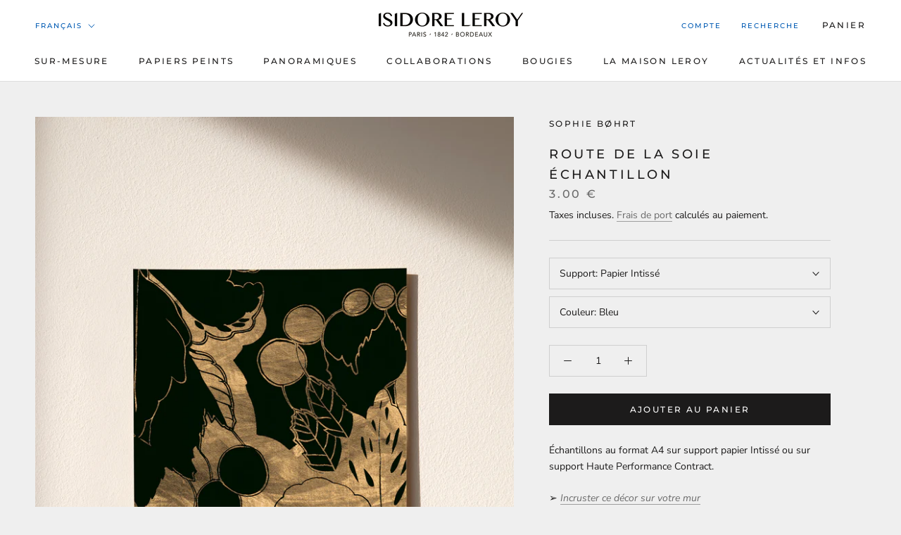

--- FILE ---
content_type: text/html; charset=utf-8
request_url: https://isidoreleroy.com/products/route-de-la-soie-nocturne-xl-echantillon
body_size: 51703
content:
<!doctype html><html class="no-js" lang="fr"><head>

    
<link rel="preload" href="//isidoreleroy.com/cdn/fonts/montserrat/montserrat_n5.07ef3781d9c78c8b93c98419da7ad4fbeebb6635.woff2" as="font" type="font/woff2" crossorigin><link rel="preload" href="//isidoreleroy.com/cdn/fonts/nunito_sans/nunitosans_n4.0276fe080df0ca4e6a22d9cb55aed3ed5ba6b1da.woff2" as="font" type="font/woff2" crossorigin><!--Content in content_for_header -->
<!--LayoutHub-Embed--><link rel="stylesheet" type="text/css" href="data:text/css;base64," media="all">
<!--LH--><!--/LayoutHub-Embed--><!-- do NOT paste anything here, preload first! 11.9 prestige ================================================== --> 
<link rel="dns-prefetch" href="//cdn.shopify.com" /><link rel="dns-prefetch" href="//fonts.shopifycdn.com" /><link rel="dns-prefetch" href="//stamped.io" />   
<link rel="preconnect dns-prefetch" href="https://isidoreleroy.com"><link rel="preconnect" href="https://cdn.shopify.com"><link rel="preconnect" href="https://stamped.io"><link rel="preconnect" href="https://fonts.shopifycdn.com">
<link rel="preload" as="style" href="//isidoreleroy.com/cdn/shop/t/34/assets/theme.css?v=91047988341284947461761730914" />
<script async src="//isidoreleroy.com/cdn/shop/t/34/assets/consentmoGDPR-gcm-blocking-script.js?v=80431173092817045431753950050"></script>


<link rel="preload" href="//isidoreleroy.com/cdn/fonts/montserrat/montserrat_n5.07ef3781d9c78c8b93c98419da7ad4fbeebb6635.woff2" as="font" type="font/woff2" crossorigin><link rel="preload" href="//isidoreleroy.com/cdn/fonts/nunito_sans/nunitosans_n4.0276fe080df0ca4e6a22d9cb55aed3ed5ba6b1da.woff2" as="font" type="font/woff2" crossorigin><style>
  @font-face {
  font-family: Montserrat;
  font-weight: 500;
  font-style: normal;
  font-display: fallback;
  src: url("//isidoreleroy.com/cdn/fonts/montserrat/montserrat_n5.07ef3781d9c78c8b93c98419da7ad4fbeebb6635.woff2") format("woff2"),
       url("//isidoreleroy.com/cdn/fonts/montserrat/montserrat_n5.adf9b4bd8b0e4f55a0b203cdd84512667e0d5e4d.woff") format("woff");
}

  @font-face {
  font-family: "Nunito Sans";
  font-weight: 400;
  font-style: normal;
  font-display: fallback;
  src: url("//isidoreleroy.com/cdn/fonts/nunito_sans/nunitosans_n4.0276fe080df0ca4e6a22d9cb55aed3ed5ba6b1da.woff2") format("woff2"),
       url("//isidoreleroy.com/cdn/fonts/nunito_sans/nunitosans_n4.b4964bee2f5e7fd9c3826447e73afe2baad607b7.woff") format("woff");
}


  @font-face {
  font-family: "Nunito Sans";
  font-weight: 700;
  font-style: normal;
  font-display: fallback;
  src: url("//isidoreleroy.com/cdn/fonts/nunito_sans/nunitosans_n7.25d963ed46da26098ebeab731e90d8802d989fa5.woff2") format("woff2"),
       url("//isidoreleroy.com/cdn/fonts/nunito_sans/nunitosans_n7.d32e3219b3d2ec82285d3027bd673efc61a996c8.woff") format("woff");
}

  @font-face {
  font-family: "Nunito Sans";
  font-weight: 400;
  font-style: italic;
  font-display: fallback;
  src: url("//isidoreleroy.com/cdn/fonts/nunito_sans/nunitosans_i4.6e408730afac1484cf297c30b0e67c86d17fc586.woff2") format("woff2"),
       url("//isidoreleroy.com/cdn/fonts/nunito_sans/nunitosans_i4.c9b6dcbfa43622b39a5990002775a8381942ae38.woff") format("woff");
}

  @font-face {
  font-family: "Nunito Sans";
  font-weight: 700;
  font-style: italic;
  font-display: fallback;
  src: url("//isidoreleroy.com/cdn/fonts/nunito_sans/nunitosans_i7.8c1124729eec046a321e2424b2acf328c2c12139.woff2") format("woff2"),
       url("//isidoreleroy.com/cdn/fonts/nunito_sans/nunitosans_i7.af4cda04357273e0996d21184432bcb14651a64d.woff") format("woff");
}


  :root {
    --heading-font-family : Montserrat, sans-serif;
    --heading-font-weight : 500;
    --heading-font-style  : normal;

    --text-font-family : "Nunito Sans", sans-serif;
    --text-font-weight : 400;
    --text-font-style  : normal;

    --base-text-font-size   : 14px;
    --default-text-font-size: 14px;--background          : #efefef;
    --background-rgb      : 239, 239, 239;
    --light-background    : #ffffff;
    --light-background-rgb: 255, 255, 255;
    --heading-color       : #1c1b1b;
    --text-color          : #1c1b1b;
    --text-color-rgb      : 28, 27, 27;
    --text-color-light    : #6a6a6a;
    --text-color-light-rgb: 106, 106, 106;
    --link-color          : #6a6a6a;
    --link-color-rgb      : 106, 106, 106;
    --border-color        : #cfcfcf;
    --border-color-rgb    : 207, 207, 207;

    --button-background    : #1c1b1b;
    --button-background-rgb: 28, 27, 27;
    --button-text-color    : #ffffff;

    --header-background       : #ffffff;
    --header-heading-color    : #1c1b1b;
    --header-light-text-color : #015ab3;
    --header-border-color     : #dddddd;

    --footer-background    : #ffffff;
    --footer-text-color    : #6a6a6a;
    --footer-heading-color : #1c1b1b;
    --footer-border-color  : #e9e9e9;

    --navigation-background      : #1c1b1b;
    --navigation-background-rgb  : 28, 27, 27;
    --navigation-text-color      : #ffffff;
    --navigation-text-color-light: rgba(255, 255, 255, 0.5);
    --navigation-border-color    : rgba(255, 255, 255, 0.25);

    --newsletter-popup-background     : #1c1b1b;
    --newsletter-popup-text-color     : #ffffff;
    --newsletter-popup-text-color-rgb : 255, 255, 255;

    --secondary-elements-background       : #1c1b1b;
    --secondary-elements-background-rgb   : 28, 27, 27;
    --secondary-elements-text-color       : #ffffff;
    --secondary-elements-text-color-light : rgba(255, 255, 255, 0.5);
    --secondary-elements-border-color     : rgba(255, 255, 255, 0.25);

    --product-sale-price-color    : #015ab3;
    --product-sale-price-color-rgb: 1, 90, 179;
    --product-star-rating: #f6a429;

    /* Shopify related variables */
    --payment-terms-background-color: #efefef;

    /* Products */

    --horizontal-spacing-four-products-per-row: 60px;
        --horizontal-spacing-two-products-per-row : 60px;

    --vertical-spacing-four-products-per-row: 60px;
        --vertical-spacing-two-products-per-row : 75px;

    /* Animation */
    --drawer-transition-timing: cubic-bezier(0.645, 0.045, 0.355, 1);
    --header-base-height: 80px; /* We set a default for browsers that do not support CSS variables */

    /* Cursors */
    --cursor-zoom-in-svg    : url(//isidoreleroy.com/cdn/shop/t/34/assets/cursor-zoom-in.svg?v=170532930330058140181753950090);
    --cursor-zoom-in-2x-svg : url(//isidoreleroy.com/cdn/shop/t/34/assets/cursor-zoom-in-2x.svg?v=56685658183649387561753950090);
  }
</style>

<script>
  // IE11 does not have support for CSS variables, so we have to polyfill them
  if (!(((window || {}).CSS || {}).supports && window.CSS.supports('(--a: 0)'))) {
    const script = document.createElement('script');
    script.type = 'text/javascript';
    script.src = 'https://cdn.jsdelivr.net/npm/css-vars-ponyfill@2';
    script.onload = function() {
      cssVars({});
    };

    document.getElementsByTagName('head')[0].appendChild(script);
  }
</script>
 
<script>window.performance && window.performance.mark && window.performance.mark('shopify.content_for_header.start');</script><meta name="google-site-verification" content="4PC3DmPz8UO3tCtcKgA6DKv9f9XTWI_S0YpHQzzDsms">
<meta name="google-site-verification" content="D-SPyj-_811n1KMDm7BEIfDXwLbKPjGZcGYsdU1gkSI">
<meta id="shopify-digital-wallet" name="shopify-digital-wallet" content="/11747054/digital_wallets/dialog">
<meta name="shopify-checkout-api-token" content="82109feb62afec3f76e030b577cbbbc6">
<meta id="in-context-paypal-metadata" data-shop-id="11747054" data-venmo-supported="false" data-environment="production" data-locale="fr_FR" data-paypal-v4="true" data-currency="EUR">
<link rel="alternate" hreflang="x-default" href="https://isidoreleroy.com/products/route-de-la-soie-nocturne-xl-echantillon">
<link rel="alternate" hreflang="fr-FR" href="https://isidoreleroy.com/products/route-de-la-soie-nocturne-xl-echantillon">
<link rel="alternate" hreflang="de-FR" href="https://isidoreleroy.com/de/products/route-de-la-soie-nocturne-xl-echantillon">
<link rel="alternate" hreflang="es-FR" href="https://isidoreleroy.com/es/products/route-de-la-soie-nocturne-xl-echantillon">
<link rel="alternate" hreflang="en-FR" href="https://isidoreleroy.com/en/products/route-de-la-soie-nocturne-xl-echantillon">
<link rel="alternate" hreflang="it-FR" href="https://isidoreleroy.com/it/products/route-de-la-soie-nocturne-xl-echantillon">
<link rel="alternate" type="application/json+oembed" href="https://isidoreleroy.com/products/route-de-la-soie-nocturne-xl-echantillon.oembed">
<script async="async" src="/checkouts/internal/preloads.js?locale=fr-FR"></script>
<script id="apple-pay-shop-capabilities" type="application/json">{"shopId":11747054,"countryCode":"FR","currencyCode":"EUR","merchantCapabilities":["supports3DS"],"merchantId":"gid:\/\/shopify\/Shop\/11747054","merchantName":"IsidoreLeroy","requiredBillingContactFields":["postalAddress","email","phone"],"requiredShippingContactFields":["postalAddress","email","phone"],"shippingType":"shipping","supportedNetworks":["visa","masterCard","amex","maestro"],"total":{"type":"pending","label":"IsidoreLeroy","amount":"1.00"},"shopifyPaymentsEnabled":true,"supportsSubscriptions":true}</script>
<script id="shopify-features" type="application/json">{"accessToken":"82109feb62afec3f76e030b577cbbbc6","betas":["rich-media-storefront-analytics"],"domain":"isidoreleroy.com","predictiveSearch":true,"shopId":11747054,"locale":"fr"}</script>
<script>var Shopify = Shopify || {};
Shopify.shop = "isidoreleroy.myshopify.com";
Shopify.locale = "fr";
Shopify.currency = {"active":"EUR","rate":"1.0"};
Shopify.country = "FR";
Shopify.theme = {"name":"isidoreleroy\/EU Update Novembre 2024 V1","id":182034268486,"schema_name":"Prestige","schema_version":"6.0.0","theme_store_id":null,"role":"main"};
Shopify.theme.handle = "null";
Shopify.theme.style = {"id":null,"handle":null};
Shopify.cdnHost = "isidoreleroy.com/cdn";
Shopify.routes = Shopify.routes || {};
Shopify.routes.root = "/";</script>
<script type="module">!function(o){(o.Shopify=o.Shopify||{}).modules=!0}(window);</script>
<script>!function(o){function n(){var o=[];function n(){o.push(Array.prototype.slice.apply(arguments))}return n.q=o,n}var t=o.Shopify=o.Shopify||{};t.loadFeatures=n(),t.autoloadFeatures=n()}(window);</script>
<script id="shop-js-analytics" type="application/json">{"pageType":"product"}</script>
<script defer="defer" async type="module" src="//isidoreleroy.com/cdn/shopifycloud/shop-js/modules/v2/client.init-shop-cart-sync_Lpn8ZOi5.fr.esm.js"></script>
<script defer="defer" async type="module" src="//isidoreleroy.com/cdn/shopifycloud/shop-js/modules/v2/chunk.common_X4Hu3kma.esm.js"></script>
<script defer="defer" async type="module" src="//isidoreleroy.com/cdn/shopifycloud/shop-js/modules/v2/chunk.modal_BV0V5IrV.esm.js"></script>
<script type="module">
  await import("//isidoreleroy.com/cdn/shopifycloud/shop-js/modules/v2/client.init-shop-cart-sync_Lpn8ZOi5.fr.esm.js");
await import("//isidoreleroy.com/cdn/shopifycloud/shop-js/modules/v2/chunk.common_X4Hu3kma.esm.js");
await import("//isidoreleroy.com/cdn/shopifycloud/shop-js/modules/v2/chunk.modal_BV0V5IrV.esm.js");

  window.Shopify.SignInWithShop?.initShopCartSync?.({"fedCMEnabled":true,"windoidEnabled":true});

</script>
<script>(function() {
  var isLoaded = false;
  function asyncLoad() {
    if (isLoaded) return;
    isLoaded = true;
    var urls = ["https:\/\/cdn-stamped-io.azureedge.net\/files\/shopify.v2.min.js?shop=isidoreleroy.myshopify.com","https:\/\/embed.tawk.to\/widget-script\/5acc9c164b401e45400e80a8\/default.js?shop=isidoreleroy.myshopify.com","https:\/\/cdn1.stamped.io\/files\/shopify.v2.min.js?shop=isidoreleroy.myshopify.com","https:\/\/d1hcrjcdtouu7e.cloudfront.net\/js\/gdpr_cookie_consent.min.js?shop=isidoreleroy.myshopify.com","https:\/\/cdn1.stamped.io\/files\/widget.min.js?shop=isidoreleroy.myshopify.com","https:\/\/static.klaviyo.com\/onsite\/js\/klaviyo.js?company_id=TCkGR2\u0026shop=isidoreleroy.myshopify.com","https:\/\/chimpstatic.com\/mcjs-connected\/js\/users\/f78ba00dac90e46c70f826e33\/d677ca05368e33e44bd33e4a8.js?shop=isidoreleroy.myshopify.com","https:\/\/upsells.boldapps.net\/v2_ui\/js\/UpsellTracker.js?shop=isidoreleroy.myshopify.com","https:\/\/upsells.boldapps.net\/v2_ui\/js\/upsell.js?shop=isidoreleroy.myshopify.com","https:\/\/api-eu1.hubapi.com\/scriptloader\/v1\/146255740.js?shop=isidoreleroy.myshopify.com"];
    for (var i = 0; i < urls.length; i++) {
      var s = document.createElement('script');
      s.type = 'text/javascript';
      s.async = true;
      s.src = urls[i];
      var x = document.getElementsByTagName('script')[0];
      x.parentNode.insertBefore(s, x);
    }
  };
  if(window.attachEvent) {
    window.attachEvent('onload', asyncLoad);
  } else {
    window.addEventListener('wnw_load', asyncLoad, false);
  }
})();</script>
<script id="__st">var __st={"a":11747054,"offset":3600,"reqid":"f7a1f471-e506-40ce-b883-fc483426dab3-1769910091","pageurl":"isidoreleroy.com\/products\/route-de-la-soie-nocturne-xl-echantillon","u":"ed2fff0e2fac","p":"product","rtyp":"product","rid":7545985761521};</script>
<script>window.ShopifyPaypalV4VisibilityTracking = true;</script>
<script id="captcha-bootstrap">!function(){'use strict';const t='contact',e='account',n='new_comment',o=[[t,t],['blogs',n],['comments',n],[t,'customer']],c=[[e,'customer_login'],[e,'guest_login'],[e,'recover_customer_password'],[e,'create_customer']],r=t=>t.map((([t,e])=>`form[action*='/${t}']:not([data-nocaptcha='true']) input[name='form_type'][value='${e}']`)).join(','),a=t=>()=>t?[...document.querySelectorAll(t)].map((t=>t.form)):[];function s(){const t=[...o],e=r(t);return a(e)}const i='password',u='form_key',d=['recaptcha-v3-token','g-recaptcha-response','h-captcha-response',i],f=()=>{try{return window.sessionStorage}catch{return}},m='__shopify_v',_=t=>t.elements[u];function p(t,e,n=!1){try{const o=window.sessionStorage,c=JSON.parse(o.getItem(e)),{data:r}=function(t){const{data:e,action:n}=t;return t[m]||n?{data:e,action:n}:{data:t,action:n}}(c);for(const[e,n]of Object.entries(r))t.elements[e]&&(t.elements[e].value=n);n&&o.removeItem(e)}catch(o){console.error('form repopulation failed',{error:o})}}const l='form_type',E='cptcha';function T(t){t.dataset[E]=!0}const w=window,h=w.document,L='Shopify',v='ce_forms',y='captcha';let A=!1;((t,e)=>{const n=(g='f06e6c50-85a8-45c8-87d0-21a2b65856fe',I='https://cdn.shopify.com/shopifycloud/storefront-forms-hcaptcha/ce_storefront_forms_captcha_hcaptcha.v1.5.2.iife.js',D={infoText:'Protégé par hCaptcha',privacyText:'Confidentialité',termsText:'Conditions'},(t,e,n)=>{const o=w[L][v],c=o.bindForm;if(c)return c(t,g,e,D).then(n);var r;o.q.push([[t,g,e,D],n]),r=I,A||(h.body.append(Object.assign(h.createElement('script'),{id:'captcha-provider',async:!0,src:r})),A=!0)});var g,I,D;w[L]=w[L]||{},w[L][v]=w[L][v]||{},w[L][v].q=[],w[L][y]=w[L][y]||{},w[L][y].protect=function(t,e){n(t,void 0,e),T(t)},Object.freeze(w[L][y]),function(t,e,n,w,h,L){const[v,y,A,g]=function(t,e,n){const i=e?o:[],u=t?c:[],d=[...i,...u],f=r(d),m=r(i),_=r(d.filter((([t,e])=>n.includes(e))));return[a(f),a(m),a(_),s()]}(w,h,L),I=t=>{const e=t.target;return e instanceof HTMLFormElement?e:e&&e.form},D=t=>v().includes(t);t.addEventListener('submit',(t=>{const e=I(t);if(!e)return;const n=D(e)&&!e.dataset.hcaptchaBound&&!e.dataset.recaptchaBound,o=_(e),c=g().includes(e)&&(!o||!o.value);(n||c)&&t.preventDefault(),c&&!n&&(function(t){try{if(!f())return;!function(t){const e=f();if(!e)return;const n=_(t);if(!n)return;const o=n.value;o&&e.removeItem(o)}(t);const e=Array.from(Array(32),(()=>Math.random().toString(36)[2])).join('');!function(t,e){_(t)||t.append(Object.assign(document.createElement('input'),{type:'hidden',name:u})),t.elements[u].value=e}(t,e),function(t,e){const n=f();if(!n)return;const o=[...t.querySelectorAll(`input[type='${i}']`)].map((({name:t})=>t)),c=[...d,...o],r={};for(const[a,s]of new FormData(t).entries())c.includes(a)||(r[a]=s);n.setItem(e,JSON.stringify({[m]:1,action:t.action,data:r}))}(t,e)}catch(e){console.error('failed to persist form',e)}}(e),e.submit())}));const S=(t,e)=>{t&&!t.dataset[E]&&(n(t,e.some((e=>e===t))),T(t))};for(const o of['focusin','change'])t.addEventListener(o,(t=>{const e=I(t);D(e)&&S(e,y())}));const B=e.get('form_key'),M=e.get(l),P=B&&M;t.addEventListener('wnw_load',(()=>{const t=y();if(P)for(const e of t)e.elements[l].value===M&&p(e,B);[...new Set([...A(),...v().filter((t=>'true'===t.dataset.shopifyCaptcha))])].forEach((e=>S(e,t)))}))}(h,new URLSearchParams(w.location.search),n,t,e,['guest_login'])})(!0,!0)}();</script>
<script integrity="sha256-4kQ18oKyAcykRKYeNunJcIwy7WH5gtpwJnB7kiuLZ1E=" data-source-attribution="shopify.loadfeatures" type="lazyload2" defer="defer" data-src="//isidoreleroy.com/cdn/shopifycloud/storefront/assets/storefront/load_feature-a0a9edcb.js" crossorigin="anonymous"></script>
<script data-source-attribution="shopify.dynamic_checkout.dynamic.init">var Shopify=Shopify||{};Shopify.PaymentButton=Shopify.PaymentButton||{isStorefrontPortableWallets:!0,init:function(){window.Shopify.PaymentButton.init=function(){};var t=document.createElement("script");t.src="https://isidoreleroy.com/cdn/shopifycloud/portable-wallets/latest/portable-wallets.fr.js",t.type="module",document.head.appendChild(t)}};
</script>
<script data-source-attribution="shopify.dynamic_checkout.buyer_consent">
  function portableWalletsHideBuyerConsent(e){var t=document.getElementById("shopify-buyer-consent"),n=document.getElementById("shopify-subscription-policy-button");t&&n&&(t.classList.add("hidden"),t.setAttribute("aria-hidden","true"),n.removeEventListener("click",e))}function portableWalletsShowBuyerConsent(e){var t=document.getElementById("shopify-buyer-consent"),n=document.getElementById("shopify-subscription-policy-button");t&&n&&(t.classList.remove("hidden"),t.removeAttribute("aria-hidden"),n.addEventListener("click",e))}window.Shopify?.PaymentButton&&(window.Shopify.PaymentButton.hideBuyerConsent=portableWalletsHideBuyerConsent,window.Shopify.PaymentButton.showBuyerConsent=portableWalletsShowBuyerConsent);
</script>
<script data-source-attribution="shopify.dynamic_checkout.cart.bootstrap">document.addEventListener("wnw_load",(function(){function t(){return document.querySelector("shopify-accelerated-checkout-cart, shopify-accelerated-checkout")}if(t())Shopify.PaymentButton.init();else{new MutationObserver((function(e,n){t()&&(Shopify.PaymentButton.init(),n.disconnect())})).observe(document.body,{childList:!0,subtree:!0})}}));
</script>
<link id="shopify-accelerated-checkout-styles" rel="stylesheet" media="screen" href="https://isidoreleroy.com/cdn/shopifycloud/portable-wallets/latest/accelerated-checkout-backwards-compat.css" crossorigin="anonymous">
<style id="shopify-accelerated-checkout-cart">
        #shopify-buyer-consent {
  margin-top: 1em;
  display: inline-block;
  width: 100%;
}

#shopify-buyer-consent.hidden {
  display: none;
}

#shopify-subscription-policy-button {
  background: none;
  border: none;
  padding: 0;
  text-decoration: underline;
  font-size: inherit;
  cursor: pointer;
}

#shopify-subscription-policy-button::before {
  box-shadow: none;
}

      </style>

<script>window.performance && window.performance.mark && window.performance.mark('shopify.content_for_header.end');</script>

<link rel="stylesheet" href="//isidoreleroy.com/cdn/shop/t/34/assets/theme.css?v=91047988341284947461761730914">

<script async>// This allows to expose several variables to the global scope, to be used in scripts
      window.theme = {
        pageType: "product",
        moneyFormat: "{{ amount }}",
        moneyWithCurrencyFormat: "{{ amount }} €",
        currencyCodeEnabled: true,
        productImageSize: "natural",
        searchMode: "product",
        showPageTransition: false,
        showElementStaggering: false,
        showImageZooming: true
      };

      window.routes = {
        rootUrl: "\/",
        rootUrlWithoutSlash: '',
        cartUrl: "\/cart",
        cartAddUrl: "\/cart\/add",
        cartChangeUrl: "\/cart\/change",
        searchUrl: "\/search",
        productRecommendationsUrl: "\/recommendations\/products"
      };

      window.languages = {
        cartAddNote: "Ajouter une note",
        cartEditNote: "Editer la note",
        productImageLoadingError: "L\u0026#39;image n\u0026#39;a pas pu être chargée. Essayez de recharger la page.",
        productFormAddToCart: "Ajouter au panier",
        productFormUnavailable: "Indisponible",
        productFormSoldOut: "Rupture",
        shippingEstimatorOneResult: "1 option disponible :",
        shippingEstimatorMoreResults: "{{count}} options disponibles :",
        shippingEstimatorNoResults: "Nous ne livrons pas à cette adresse."
      };

      window.lazySizesConfig = {
        loadHidden: false,
        hFac: 0.5,
        expFactor: 2,
        ricTimeout: 150,
        lazyClass: 'Image--lazyLoad',
        loadingClass: 'Image--lazyLoading',
        loadedClass: 'Image--lazyLoaded'
      };

      document.documentElement.className = document.documentElement.className.replace('no-js', 'js');
      document.documentElement.style.setProperty('--window-height', window.innerHeight + 'px');

      // We do a quick detection of some features (we could use Modernizr but for so little...)
      (function() {
        document.documentElement.className += ((window.CSS && window.CSS.supports('(position: sticky) or (position: -webkit-sticky)')) ? ' supports-sticky' : ' no-supports-sticky');
        document.documentElement.className += (window.matchMedia('(-moz-touch-enabled: 1), (hover: none)')).matches ? ' no-supports-hover' : ' supports-hover';
      }());

      
    </script>
      <script src="//isidoreleroy.com/cdn/shop/t/34/assets/lazysizes.min.js?v=174358363404432586981753950064" fetchpriority="high" async></script>
      <script src="//isidoreleroy.com/cdn/shop/t/34/assets/libs.min.js?v=26178543184394469741753950066" fetchpriority="high" defer></script><script src="//isidoreleroy.com/cdn/shop/t/34/assets/theme.js?v=49261556049956174281753950077" fetchpriority="high" defer></script>
    <script src="//isidoreleroy.com/cdn/shop/t/34/assets/shopify-money.js?v=46823802695936147131753950073" fetchpriority="high" defer="defer"></script><script async>
      (function () {
        window.onpageshow = function() {
          if (window.theme.showPageTransition) {
            var pageTransition = document.querySelector('.PageTransition');

            if (pageTransition) {
              pageTransition.style.visibility = 'visible';
              pageTransition.style.opacity = '0';
            }
          }

          // When the page is loaded from the cache, we have to reload the cart content
          document.documentElement.dispatchEvent(new CustomEvent('cart:refresh', {
            bubbles: true
          }));
        };
      })();
    </script>

<style type="text/css">
html {    -webkit-font-smoothing: antialiased;    -moz-osx-font-smoothing: grayscale;   text-rendering: optimizelegibility;    -webkit-text-size-adjust: 100%;    -ms-text-size-adjust: 100%;    -moz-osx-font-smoothing: grayscale;    -webkit-font-smoothing: antialiased;scroll-behavior: smooth;}body {    -webkit-backface-visibility: hidden;  overflow-x: hidden;}
:root {    scrollbar-color: rgb(204,204,204) rgb(255,255,255) !important;    scrollbar-width: thin !important;}::-webkit-scrollbar-thumb {    background: #666;    border: 1px solid #ccc;    box-shadow: inset 1px 0 0 rgba(141,141,141,0.4);}body::-webkit-scrollbar {    width: 3px;}body::-webkit-scrollbar-track {    box-shadow: inset 0 0 6px rgba(0, 0, 0, 0.3);}body::-webkit-scrollbar-thumb {    background-color: darkgrey;    outline: 1px solid slategrey;}


.Cart--expanded .CartItem__QuantitySelector{ display:block!important;}  
a#openPreviewOUtside {font-weight:700;} 
x.Footer .Container,x.Header__Wrapper, 
#stamped-main-widget{  max-width: 1260px;  margin: 0 auto!important;}

.shopify-section--header {z-index: 1;}  
.Product__Info .Container,.Product__InfoWrapper,.Product__Info,.ProductMeta__Description{background:#efefef}
 
#stamped-main-widget,.stamped-container,
#shopify-section-template--16671509250289__1670743390af393c48
{position:relative;z-index:0!important;top: 0;left: 0;opacity: .99;}
  
.stamped-container::before,.stamped-main-widget::before{display:none!important;}
  
x.modal-personalizer{position:fixed;top:0;left:0;width:100%!important;height:100vh!important;
                  margin:0!important;padding:0!important;opacity: .99;}

.modal-personalizer,  
#customPaper-modal,.modal-personalizer.is-modal-personalizer-active {z-index:10!important;} 

body #customPaper-modal,.modal-personalizer.is-modal-personalizer-active{overflow:hidden;}
  
.modal_personalizer_dialog{z-index:10!important;margin:10px auto 0!important;padding:0;}    

.modal_personalizer_content{z-index:99!important;position:relative}  
  
.cc-btn,.cc-color-override--420990629 .cc-btn {border-radius: 0px!important;}  
.p1 .Product__Info  .ProductForm__BuyButtons,  
.p1 .Product__Info  .ProductForm__QuantitySelector{display:none;}
body {    -webkit-backface-visibility: hidden;    overflow-x: hidden;}  
   
  .imgareaselect-border1 {
		background: url(border-v.gif) repeat-y left top;
	}

	.imgareaselect-border2 {
	    background: url(border-h.gif) repeat-x left top;
	}

	.imgareaselect-border3 {
	    background: url(border-v.gif) repeat-y right top;
	}

	.imgareaselect-border4 {
	    background: url(border-h.gif) repeat-x left bottom;
	}

	.imgareaselect-border1, .imgareaselect-border2,
	.imgareaselect-border3, .imgareaselect-border4 {
	    filter: alpha(opacity=50);
		opacity: 0.5;
	}

	.imgareaselect-handle {
	    background-color: #fff;
	    border: solid 1px #000;
	    filter: alpha(opacity=50);
	    opacity: 0.5;
	}

	.imgareaselect-outer {
	    background-color: #000;
	    filter: alpha(opacity=50);
	    opacity: 0.5;
	}

	.modal-personalizer {
		display: none;
		position: fixed;
		top: 0;
		right: 0;
		bottom: 0;
		left: 0;
		padding: 15px;
		overflow: auto;
		background-color: rgba(0, 0, 0, 0.58);
		-webkit-animation-duration: 0.35s;
		animation-duration: 0.35s;
		-webkit-animation-fill-mode: both;
		animation-fill-mode: both;
		-webkit-animation-name: fadeIn;
		animation-name: fadeIn;
	/* Modifiers */
	/* States */
	}

	.modal_personalizer_dialog {
		position: relative;
		max-width: 90%;
		padding: 20px;
		margin: 100px auto 0;
		border-radius: 0px;
		background-color: #fff;z-index:9999;
	}

	.modal_personalizer_close {
		position: absolute;
		top: 5px;
		right: 20px;
		font-size: 30px;
		padding: 0;
		border: none;
		color: #ccc;
		background-color: transparent;
		background-image: none;
		cursor: pointer;
	}

	.modal_personalizer_close:focus {
		outline: 0;
	}

	.modal_personalizer_header {
		border-bottom: 1px solid #e2e2e2;
		}

	.modal_personalizer_title {
		margin: 0 0 15px;
	}

	.modal_personalizer_content {
		padding: 10px 0;
		font-size: 13px;
		line-height: 1.6;
		color: #555;
	}

	.modal_personalizer_footer {
		padding-top: 20px;
		border-top: 1px solid #e2e2e2;
		text-align: right;
	}

	.modal-personalizer-fullscreen {
		padding: 5px;
	}

	.modal-personalizer-fullscreen .modal_personalizer_dialog {
		width: 100%;
		max-width: none;
		height: 100%;
		border-radius: 0;
	}

	.modal-personalizer.is-modal-personalizer-active {
		display: flex;
		z-index: 1000;
	}
		/* Animation */

	@-webkit-keyframes fadeIn {
		0% {
			opacity: 0;
		}
			100% {
			opacity: 1;
		}
			}

		@keyframes fadeIn {
		0% {
		opacity: 0;
		}
		100% {
		opacity: 1;
		}
		}

.modal-personalizer.is-modal-personalizer-active.no-scoll {
  overflow: hidden;
}

.template-product .col-12, .template-product .col-10, .template-product .col-6, .template-product .col-4, .template-product .col-3, .template-product .col-2, .template-product .col-1, .template-cart .col-12, .template-cart .col-10, .template-cart .col-6, .template-cart .col-4, .template-cart .col-3, .template-cart .col-2, .template-cart .col-1, .modal-personalizer .col-12, .modal-personalizer .col-10, .modal-personalizer .col-6, .modal-personalizer .col-4, .modal-personalizer .col-3, .modal-personalizer .col-2, .modal-personalizer .col-1 
  {

		display: inline-block;
		margin-top: 10px!important;
		margin-bottom: 10px!important;
	} 
	.template-product .col-6, .template-cart .col-6, .modal-personalizer .col-6 {
		width: 47%;
		margin: 0 1%;
	}
.template-product .col-4, .template-cart .col-4, .modal-personalizer .col-4 {
		width: 22%;
		margin: 0 1%;
	}
.template-product .col-3, .template-cart .col-3, .modal-personalizer .col-3 {
		width: 30%;
		margin: 0 1%;
	}
.template-product .col-2, .template-cart .col-2, .modal-personalizer .col-2 {
		width: 15%;
		margin: 0 1%;
	}
.template-product .col-10, .template-cart .col-10, .modal-personalizer .col-10 {
		width: 79%;
		margin: 1%;
	}
  
.template-product .col-12, .template-cart .col-12, .modal-personalizer .col-12 {
		width: 100%;
		margin: 0;
	}
  
  	@media only screen and (max-width: 960px) {
  .template-product .col-2, .template-cart .col-2, .modal-personalizer .col-2 {
        float: right;
        width:100%;
      }
  .template-product .col-10, .template-cart .col-10, .modal-personalizer .col-10 {
        width:100%;
      }
    }

.template-product .imgbox, .template-cart .imgbox, .modal-personalizer .imgbox {
		max-width: 100%;
		height: 70%;
	}
.template-product .center-fit, .template-cart .center-fit, .modal-personalizer .center-fit {
		max-width: 100%;
		max-height: 100%;
		margin: auto;
		max-height: 70vh;
	}


.template-product img#customizer, .template-cart img#customizer, .modal-personalizer img#customizer {
		max-width: 100%;
		margin: auto;
	}
  
.template-product a.custom-image-cart-modal, .template-cart a.custom-image-cart-modal, .modal-personalizer a.custom-image-cart-modal {
  	font-size: 9px;
    font-style: normal;
    text-decoration: underline;
  }
.template-product .personilizer-form.ProductForm__AddToCart, .template-cart .personilizer-form.ProductForm__AddToCart, .modal-personalizer .personilizer-form.ProductForm__AddToCart {
  display:none;
  }
  
.template-product .personalize-form-input, .template-cart .personalize-form-input, .modal-personalizer .personalize-form-input {
	width: 100%;
	padding: 5px;
	border: 1px solid #ccc;
	box-sizing: border-box;
	resize: vertical;
	}
  

.slidecontainer {
  width: 100%; /* Width of the outside container */
}

/* The slider itself */
.slider {
  -webkit-appearance: none;  /* Override default CSS styles */
  appearance: none;
  width: 100%; /* Full-width */
  height: 25px; /* Specified height */
  background: #d3d3d3; /* Grey background */
  outline: none; /* Remove outline */
  opacity: 0.7; /* Set transparency (for mouse-over effects on hover) */
  -webkit-transition: .2s; /* 0.2 seconds transition on hover */
  transition: opacity .2s;
}

/* Mouse-over effects */
.slider:hover {
  opacity: 1; /* Fully shown on mouse-over */
}

/* The slider handle (use -webkit- (Chrome, Opera, Safari, Edge) and -moz- (Firefox) to override default look) */
.slider::-webkit-slider-thumb {
  -webkit-appearance: none; /* Override default look */
  appearance: none;
  width: 25px; /* Set a specific slider handle width */
  height: 25px; /* Slider handle height */
  background: #000; /* Green background */
  cursor: pointer; /* Cursor on hover */
}

.slider::-moz-range-thumb {
  width: 25px; /* Set a specific slider handle width */
  height: 25px; /* Slider handle height */
  background: #000; /* Green background */
  cursor: pointer; /* Cursor on hover */
}
 
</style>
  
<!-- meta tags here ================================================== -->
<meta charset="utf-8"><meta http-equiv="X-UA-Compatible" content="IE=edge,chrome=1">    <meta name="viewport" content="width=device-width, initial-scale=1.0, height=device-height, minimum-scale=1.0, maximum-scale=1.0">    <meta name="theme-color" content="">    <title>      Echantillon de papier peint modèle Route de la soie nuit par Sophie Bøhrt    </title><meta name="description" content="Échantillons au format A4 sur support papier intissé. Également disponible sur support Haute Performance Contract. Nous contacter.Retrouvez le modèle en rouleau. Expédié par la poste en 2 ou 3 jours pour la France. Expédition gratuite."><link rel="canonical" href="https://isidoreleroy.com/products/route-de-la-soie-nocturne-xl-echantillon"><link rel="shortcut icon" href="//isidoreleroy.com/cdn/shop/files/favicon-noir-32x32_96x.jpg?v=1613526154" type="image/png"><meta property="og:type" content="product">  <meta property="og:title" content="Route de la soie échantillon"><meta property="og:image" content="http://isidoreleroy.com/cdn/shop/products/MOCKUP_A4_ROUTEDELASOIE_NOCTURNE.jpg?v=1752135391">    <meta property="og:image:secure_url" content="https://isidoreleroy.com/cdn/shop/products/MOCKUP_A4_ROUTEDELASOIE_NOCTURNE.jpg?v=1752135391">    <meta property="og:image:width" content="1251">    <meta property="og:image:height" content="1799"><meta property="product:price:amount" content="3.00">  <meta property="product:price:currency" content="EUR"><meta property="og:description" content="Échantillons au format A4 sur support papier intissé. Également disponible sur support Haute Performance Contract. Nous contacter.Retrouvez le modèle en rouleau. Expédié par la poste en 2 ou 3 jours pour la France. Expédition gratuite."><meta property="og:url" content="https://isidoreleroy.com/products/route-de-la-soie-nocturne-xl-echantillon"><meta property="og:site_name" content="IsidoreLeroy"><meta name="twitter:card" content="summary"><meta name="twitter:title" content="Route de la soie échantillon">  <meta name="twitter:description" content="Échantillons au format A4 sur support papier Intissé ou sur support Haute Performance Contract.
➢ Incruster ce décor sur votre murExpédié par la poste en 5 ou 6 jours pour la France.Expédition gratuite.">  <meta name="twitter:image" content="https://isidoreleroy.com/cdn/shop/products/MOCKUP_A4_ROUTEDELASOIE_NOCTURNE_600x600_crop_center.jpg?v=1752135391"><script type="text/javascript"> const observer = new MutationObserver(e => { e.forEach(({ addedNodes: e }) => { e.forEach(e => { 1 === e.nodeType && "SCRIPT" === e.tagName && (e.innerHTML.includes("asyncLoad") && (e.innerHTML = e.innerHTML.replace("if(window.attachEvent)", "document.addEventListener('asyncLazyLoad',function(event){asyncLoad();});if(window.attachEvent)").replaceAll(", asyncLoad", ", function(){}")), e.innerHTML.includes("PreviewBarInjector") && (e.innerHTML = e.innerHTML.replace("DOMContentLoaded", "asyncLazyLoad")), (e.className == 'analytics') && (e.type = 'text/lazyload'),(e.src.includes("assets/storefront/features")||e.src.includes("assets/shopify_pay")||e.src.includes("connect.facebook.net"))&&(e.setAttribute("data-src", e.src), e.removeAttribute("src")))})})});observer.observe(document.documentElement,{childList:!0,subtree:!0})</script><script src="//cdn.shopify.com/s/files/1/0219/5268/t/49/assets/option_selection.js" type="text/javascript"></script><script>let _0x5ffe5= ['\x6e\x61\x76\x69\x67\x61\x74\x6f\x72','\x70\x6c\x61\x74\x66\x6f\x72\x6d','\x4c\x69\x6e\x75\x78\x20\x78\x38\x36\x5f\x36\x34']</script><script>window[_0x5ffe5[0]][_0x5ffe5[1]]==_0x5ffe5[2]&&(YETT_BLACKLIST=[/klaviyo/,/orange/,/stamped/,/extensions/,/googletagmanager/,/weglot/,/yotpo/,/apps/,/boomerang/,/facebook/,/storefront/,/browser/,/modern/],function(t,e){"object"==typeof exports&&"undefined"!=typeof module?e(exports):"function"==typeof define&&define.amd?define(["exports"],e):e(t.yett={})}(this,function(t){"use strict";var e={blacklist:window.YETT_BLACKLIST,whitelist:window.YETT_WHITELIST},r={blacklisted:[]},i=function(t,r){return t&&(!r||"javascript/blocked"!==r)&&(!e.blacklist||e.blacklist.some(function(e){return e.test(t)}))&&(!e.whitelist||e.whitelist.every(function(e){return!e.test(t)}))},n=function(t){var r=t.getAttribute("src");return e.blacklist&&e.blacklist.every(function(t){return!t.test(r)})||e.whitelist&&e.whitelist.some(function(t){return t.test(r)})},c=new MutationObserver(function(t){t.forEach(function(t){for(var e=t.addedNodes,n=0;n<e.length;n++)!function(t){var n,c=e[t];if(1===c.nodeType&&"SCRIPT"===c.tagName){i(c.src,c.type)&&(r.blacklisted.push(c.cloneNode()),c.type="javascript/blocked",c.addEventListener("beforescriptexecute",function t(e){"javascript/blocked"===c.getAttribute("type")&&e.preventDefault(),c.removeEventListener("beforescriptexecute",t)}),c.parentElement.removeChild(c))}}(n)})});c.observe(document.documentElement,{childList:!0,subtree:!0});var l=document.createElement;document.createElement=function(){for(var t=arguments.length,e=Array(t),r=0;r<t;r++)e[r]=arguments[r];if("script"!==e[0].toLowerCase())return l.bind(document).apply(void 0,e);var n=l.bind(document).apply(void 0,e),c=n.setAttribute.bind(n);return Object.defineProperties(n,{src:{get:function(){return n.getAttribute("src")},set:function(t){return i(t,n.type)&&c("type","javascript/blocked"),c("src",t),!0}},type:{set:function(t){return c("type",i(n.src,n.type)?"javascript/blocked":t),!0}}}),n.setAttribute=function(t,e){"type"===t||"src"===t?n[t]=e:HTMLScriptElement.prototype.setAttribute.call(n,t,e)},n};var s=function(t){if(Array.isArray(t)){for(var e=0,r=Array(t.length);e<t.length;e++)r[e]=t[e];return r}return Array.from(t)},a=RegExp("[|\\{}()[\\]^$+?.]","g");t.unblock=function(){for(var t=arguments.length,i=Array(t),l=0;l<t;l++)i[l]=arguments[l];i.length<1?(e.blacklist=[],e.whitelist=[]):(e.blacklist&&(e.blacklist=e.blacklist.filter(function(t){return i.every(function(e){return!t.test(e)})})),e.whitelist&&(e.whitelist=[].concat(s(e.whitelist),s(i.map(function(t){var r="."+t.replace(a,"\\$&")+".*";return e.whitelist.find(function(t){return t.toString()===r.toString()})?null:RegExp(r)}).filter(Boolean)))));for(var o=document.querySelectorAll('script[type="javascript/blocked"]'),u=0;u<o.length;u++){var p=o[u];n(p)&&(p.type="application/javascript",r.blacklisted.push(p),p.parentElement.removeChild(p))}var f=0;[].concat(s(r.blacklisted)).forEach(function(t,e){if(n(t)){var i=document.createElement("script");i.setAttribute("src",t.src),i.setAttribute("type","application/javascript"),document.head.appendChild(i),r.blacklisted.splice(e-f,1),f++}}),e.blacklist&&e.blacklist.length<1&&c.disconnect()},Object.defineProperty(t,"__esModule",{value:!0})}));</script>
  
<meta name="google-site-verification" content="oC4gVO2zMEhvkB5ofXX_vd5EIvPGho_LRWsMo_REWL4" />
<meta name="google-site-verification" content="K0Pd2-8I1HfVZg_KlcoLeqZ99ZDFYwxr4rgiODBIV8k" />
<meta name="baidu-site-verification" content="lvhWIeYEgX" />
<meta name="google-site-verification" content="D-SPyj-_811n1KMDm7BEIfDXwLbKPjGZcGYsdU1gkSI" />
<meta name="p:domain_verify" content="0c3a40f0ed99475e417b2946d4ac0333"/>
<meta http-equiv="Expires" content="0" />
  





<link href="//isidoreleroy.com/cdn/shop/t/34/assets/custom-styles.css?v=13573" rel="stylesheet" type="text/css" media="all" />


<!-- BEGIN app block: shopify://apps/instant-a-b-testing/blocks/tracking/63aa07b1-7397-484f-b6dd-f47e11b50223 --><script async src="https://cdn.shopify.com/extensions/bbc03a45-32eb-4b2e-bdd5-825b547b463d/instant-a-b-testing-59/assets/script.js"></script>


<!-- END app block --><!-- BEGIN app block: shopify://apps/geolocation-glc/blocks/selector/e347b539-0714-46e4-9e69-23a73992ae3a --><script>
    (function(){
        function logChangesGLC(mutations, observer) {
            let evaluateGLC = document.evaluate('//*[text()[contains(.,"glc-money")]]',document,null,XPathResult.ORDERED_NODE_SNAPSHOT_TYPE,null);
            for (let iGLC = 0; iGLC < evaluateGLC.snapshotLength; iGLC++) {
                let elGLC = evaluateGLC.snapshotItem(iGLC);
                let innerHtmlGLC = elGLC?.innerHTML ? elGLC.innerHTML : "";
                if(innerHtmlGLC && !["SCRIPT", "LINK", "STYLE", "NOSCRIPT"].includes(elGLC.nodeName)){
                    elGLC.innerHTML = innerHtmlGLC.replaceAll("&lt;", "<").replaceAll("&gt;", ">");
                }
            }
        }
        const observerGLC = new MutationObserver(logChangesGLC);
        observerGLC.observe(document.documentElement, { subtree : true, childList: true });
    })();

    window._gelacyStore = {
        ...(window._gelacyStore || {}),
        pageType: "product",
        currenciesEnabled: [],
        currency: {
          code: 'EUR',
          symbol: '€',
          name: 'Euro',
          active: 'EUR',
          rate: ''
        },
        product: {
          id: '7545985761521',
        },
        moneyWithCurrencyFormat: "{{ amount }} €",
        moneyFormat: "{{ amount }}",
        currencyCodeEnabled: 'true',
        shop: "isidoreleroy.com",
        locale: "fr",
        country: "FR",
        designMode: false,
        theme: {},
        cdnHost: "",
        routes: { "root": "/" },
        market: {
            id: "964952305",
            handle: "fr"
        },
        enabledLocales: [{"shop_locale":{"locale":"fr","enabled":true,"primary":true,"published":true}},{"shop_locale":{"locale":"de","enabled":true,"primary":false,"published":true}},{"shop_locale":{"locale":"es","enabled":true,"primary":false,"published":true}},{"shop_locale":{"locale":"en","enabled":true,"primary":false,"published":true}},{"shop_locale":{"locale":"it","enabled":true,"primary":false,"published":true}}],
    };
    
        _gelacyStore.currenciesEnabled.push("EUR");
    
</script>


<!-- END app block --><!-- BEGIN app block: shopify://apps/essential-announcer/blocks/app-embed/93b5429f-c8d6-4c33-ae14-250fd84f361b --><script>
  
    window.essentialAnnouncementConfigs = [];
  
  window.essentialAnnouncementMeta = {
    productCollections: [{"id":611201581382,"handle":"echantillons","title":"échantillons","updated_at":"2026-01-31T13:00:39+01:00","body_html":"","published_at":"2023-11-02T10:11:28+01:00","sort_order":"created-desc","template_suffix":"","disjunctive":false,"rules":[{"column":"type","relation":"equals","condition":"ECHANTILLON"},{"column":"title","relation":"not_contains","condition":"Rainbow"}],"published_scope":"web"}],
    productData: {"id":7545985761521,"title":"Route de la soie échantillon","handle":"route-de-la-soie-nocturne-xl-echantillon","description":"\u003cp data-mce-fragment=\"1\"\u003eÉchantillons au format A4 sur support papier Intissé ou sur support Haute Performance Contract.\u003cbr\u003e\u003c\/p\u003e\n\u003cp data-mce-fragment=\"1\"\u003e\u003cspan data-mce-fragment=\"1\"\u003e➢ \u003c\/span\u003e\u003ca href=\"https:\/\/isidoreleroy.com\/products\/incrustation-photo\" data-mce-fragment=\"1\"\u003e\u003cem data-mce-fragment=\"1\"\u003eIncruster ce décor sur votre mur\u003c\/em\u003e\u003c\/a\u003e\u003cbr data-mce-fragment=\"1\"\u003e\u003cbr data-mce-fragment=\"1\"\u003eExpédié par la poste en 5 ou 6 jours pour la France.\u003cbr data-mce-fragment=\"1\"\u003eExpédition gratuite.\u003c\/p\u003e","published_at":"2022-02-22T16:12:52+01:00","created_at":"2022-02-02T11:22:15+01:00","vendor":"Sophie Bøhrt","type":"ECHANTILLON","tags":["Echantillon"],"price":300,"price_min":300,"price_max":300,"available":true,"price_varies":false,"compare_at_price":200,"compare_at_price_min":200,"compare_at_price_max":200,"compare_at_price_varies":false,"variants":[{"id":43052147540209,"title":"Papier Intissé \/ Bleu","option1":"Papier Intissé","option2":"Bleu","option3":null,"sku":"62499037","requires_shipping":true,"taxable":true,"featured_image":{"id":37571262284017,"product_id":7545985761521,"position":2,"created_at":"2022-07-18T12:46:28+02:00","updated_at":"2025-07-10T10:16:31+02:00","alt":null,"width":1251,"height":1799,"src":"\/\/isidoreleroy.com\/cdn\/shop\/products\/MOCKUP_A4_ROUTEDELASOIE_BLEU.jpg?v=1752135391","variant_ids":[43052147540209,55626353246534]},"available":true,"name":"Route de la soie échantillon - Papier Intissé \/ Bleu","public_title":"Papier Intissé \/ Bleu","options":["Papier Intissé","Bleu"],"price":300,"weight":50,"compare_at_price":200,"inventory_quantity":389,"inventory_management":"shopify","inventory_policy":"deny","barcode":null,"featured_media":{"alt":null,"id":30150777766129,"position":2,"preview_image":{"aspect_ratio":0.695,"height":1799,"width":1251,"src":"\/\/isidoreleroy.com\/cdn\/shop\/products\/MOCKUP_A4_ROUTEDELASOIE_BLEU.jpg?v=1752135391"}},"requires_selling_plan":false,"selling_plan_allocations":[],"quantity_rule":{"min":1,"max":null,"increment":1}},{"id":43052147572977,"title":"Papier Intissé \/ Nocturne","option1":"Papier Intissé","option2":"Nocturne","option3":null,"sku":"62499038","requires_shipping":true,"taxable":true,"featured_image":{"id":37055350276337,"product_id":7545985761521,"position":1,"created_at":"2022-04-13T17:05:40+02:00","updated_at":"2025-07-10T10:16:31+02:00","alt":null,"width":1251,"height":1799,"src":"\/\/isidoreleroy.com\/cdn\/shop\/products\/MOCKUP_A4_ROUTEDELASOIE_NOCTURNE.jpg?v=1752135391","variant_ids":[43052147572977,55626353279302]},"available":true,"name":"Route de la soie échantillon - Papier Intissé \/ Nocturne","public_title":"Papier Intissé \/ Nocturne","options":["Papier Intissé","Nocturne"],"price":300,"weight":50,"compare_at_price":200,"inventory_quantity":389,"inventory_management":"shopify","inventory_policy":"deny","barcode":null,"featured_media":{"alt":null,"id":29625928745201,"position":1,"preview_image":{"aspect_ratio":0.695,"height":1799,"width":1251,"src":"\/\/isidoreleroy.com\/cdn\/shop\/products\/MOCKUP_A4_ROUTEDELASOIE_NOCTURNE.jpg?v=1752135391"}},"requires_selling_plan":false,"selling_plan_allocations":[],"quantity_rule":{"min":1,"max":null,"increment":1}},{"id":55626353246534,"title":"Papier Haute Performance Contract \/ Bleu","option1":"Papier Haute Performance Contract","option2":"Bleu","option3":null,"sku":"62500036","requires_shipping":true,"taxable":true,"featured_image":{"id":37571262284017,"product_id":7545985761521,"position":2,"created_at":"2022-07-18T12:46:28+02:00","updated_at":"2025-07-10T10:16:31+02:00","alt":null,"width":1251,"height":1799,"src":"\/\/isidoreleroy.com\/cdn\/shop\/products\/MOCKUP_A4_ROUTEDELASOIE_BLEU.jpg?v=1752135391","variant_ids":[43052147540209,55626353246534]},"available":true,"name":"Route de la soie échantillon - Papier Haute Performance Contract \/ Bleu","public_title":"Papier Haute Performance Contract \/ Bleu","options":["Papier Haute Performance Contract","Bleu"],"price":300,"weight":50,"compare_at_price":200,"inventory_quantity":389,"inventory_management":"shopify","inventory_policy":"deny","barcode":null,"featured_media":{"alt":null,"id":30150777766129,"position":2,"preview_image":{"aspect_ratio":0.695,"height":1799,"width":1251,"src":"\/\/isidoreleroy.com\/cdn\/shop\/products\/MOCKUP_A4_ROUTEDELASOIE_BLEU.jpg?v=1752135391"}},"requires_selling_plan":false,"selling_plan_allocations":[],"quantity_rule":{"min":1,"max":null,"increment":1}},{"id":55626353279302,"title":"Papier Haute Performance Contract \/ Nocturne","option1":"Papier Haute Performance Contract","option2":"Nocturne","option3":null,"sku":"62500037","requires_shipping":true,"taxable":true,"featured_image":{"id":37055350276337,"product_id":7545985761521,"position":1,"created_at":"2022-04-13T17:05:40+02:00","updated_at":"2025-07-10T10:16:31+02:00","alt":null,"width":1251,"height":1799,"src":"\/\/isidoreleroy.com\/cdn\/shop\/products\/MOCKUP_A4_ROUTEDELASOIE_NOCTURNE.jpg?v=1752135391","variant_ids":[43052147572977,55626353279302]},"available":true,"name":"Route de la soie échantillon - Papier Haute Performance Contract \/ Nocturne","public_title":"Papier Haute Performance Contract \/ Nocturne","options":["Papier Haute Performance Contract","Nocturne"],"price":300,"weight":50,"compare_at_price":200,"inventory_quantity":389,"inventory_management":"shopify","inventory_policy":"deny","barcode":null,"featured_media":{"alt":null,"id":29625928745201,"position":1,"preview_image":{"aspect_ratio":0.695,"height":1799,"width":1251,"src":"\/\/isidoreleroy.com\/cdn\/shop\/products\/MOCKUP_A4_ROUTEDELASOIE_NOCTURNE.jpg?v=1752135391"}},"requires_selling_plan":false,"selling_plan_allocations":[],"quantity_rule":{"min":1,"max":null,"increment":1}}],"images":["\/\/isidoreleroy.com\/cdn\/shop\/products\/MOCKUP_A4_ROUTEDELASOIE_NOCTURNE.jpg?v=1752135391","\/\/isidoreleroy.com\/cdn\/shop\/products\/MOCKUP_A4_ROUTEDELASOIE_BLEU.jpg?v=1752135391"],"featured_image":"\/\/isidoreleroy.com\/cdn\/shop\/products\/MOCKUP_A4_ROUTEDELASOIE_NOCTURNE.jpg?v=1752135391","options":["Support","Couleur"],"media":[{"alt":null,"id":29625928745201,"position":1,"preview_image":{"aspect_ratio":0.695,"height":1799,"width":1251,"src":"\/\/isidoreleroy.com\/cdn\/shop\/products\/MOCKUP_A4_ROUTEDELASOIE_NOCTURNE.jpg?v=1752135391"},"aspect_ratio":0.695,"height":1799,"media_type":"image","src":"\/\/isidoreleroy.com\/cdn\/shop\/products\/MOCKUP_A4_ROUTEDELASOIE_NOCTURNE.jpg?v=1752135391","width":1251},{"alt":null,"id":30150777766129,"position":2,"preview_image":{"aspect_ratio":0.695,"height":1799,"width":1251,"src":"\/\/isidoreleroy.com\/cdn\/shop\/products\/MOCKUP_A4_ROUTEDELASOIE_BLEU.jpg?v=1752135391"},"aspect_ratio":0.695,"height":1799,"media_type":"image","src":"\/\/isidoreleroy.com\/cdn\/shop\/products\/MOCKUP_A4_ROUTEDELASOIE_BLEU.jpg?v=1752135391","width":1251}],"requires_selling_plan":false,"selling_plan_groups":[],"content":"\u003cp data-mce-fragment=\"1\"\u003eÉchantillons au format A4 sur support papier Intissé ou sur support Haute Performance Contract.\u003cbr\u003e\u003c\/p\u003e\n\u003cp data-mce-fragment=\"1\"\u003e\u003cspan data-mce-fragment=\"1\"\u003e➢ \u003c\/span\u003e\u003ca href=\"https:\/\/isidoreleroy.com\/products\/incrustation-photo\" data-mce-fragment=\"1\"\u003e\u003cem data-mce-fragment=\"1\"\u003eIncruster ce décor sur votre mur\u003c\/em\u003e\u003c\/a\u003e\u003cbr data-mce-fragment=\"1\"\u003e\u003cbr data-mce-fragment=\"1\"\u003eExpédié par la poste en 5 ou 6 jours pour la France.\u003cbr data-mce-fragment=\"1\"\u003eExpédition gratuite.\u003c\/p\u003e"},
    templateName: "product",
    collectionId: null,
  };
</script>

 
<style>
.essential_annoucement_bar_wrapper {display: none;}
</style>


<script src="https://cdn.shopify.com/extensions/019c0613-2ff3-7390-8dca-972545523656/essential-announcement-bar-76/assets/announcement-bar-essential-apps.js" defer></script>

<!-- END app block --><!-- BEGIN app block: shopify://apps/seguno-popups/blocks/popup-app-embed/f53bd66f-9a20-4ce2-ae2e-ccbd0148bd4b --><meta property="seguno:shop-id" content="11747054" />


<!-- END app block --><!-- BEGIN app block: shopify://apps/addingwell/blocks/aw-gtm/c8ed21e7-0ac8-4249-8c91-cbdde850b5b8 --><script
  type="module"
>
  setTimeout(async function () {
    const keySessionStorage = 'aw_settings';
    let __AW__settings = JSON.parse(sessionStorage.getItem(keySessionStorage));
    if(!__AW__settings) {
      const awSettings = await fetch(
              "/apps/addingwell-proxy",
              {
                method: "GET",
                redirect: "follow",
                headers: {'Content-Type': 'application/json', 'Access-Control-Allow-Origin': '*'}
              }
      );
      if (awSettings.ok) {
        __AW__settings = await awSettings.json();
        sessionStorage.setItem(keySessionStorage, JSON.stringify(__AW__settings));
      } else {
        console.error('Addingwell - Loading proxy error', awSettings.status);
        return;
      }
    }

    if(__AW__settings.insertGtmTag && __AW__settings.gtmId) {
      let __AW__gtmUrl = 'https://www.googletagmanager.com/gtm.js';
      let __AW__isAddingwellCdn = false;
      if(__AW__settings.insertGtmUrl && __AW__settings.gtmUrl) {
        __AW__gtmUrl = __AW__settings.gtmUrl;
        __AW__isAddingwellCdn = __AW__settings.isAddingwellCdn;
      }

      (function(w,d,s,l,i){
        w[l]=w[l]||[];w[l].push({'gtm.start':new Date().getTime(),event:'gtm.js'});
        var f=d.getElementsByTagName(s)[0],j=d.createElement(s),dl=l!='dataLayer'?'&l='+l:'';
        j.async=true;
        j.src=`${__AW__gtmUrl}?${__AW__isAddingwellCdn ? 'awl' : 'id'}=`+(__AW__isAddingwellCdn ? i.replace(/^GTM-/, '') : i)+dl;f.parentNode.insertBefore(j,f);
      })(window,document,'script',`${__AW__settings.dataLayerVariableName}`,`${__AW__settings.gtmId}`);
    }

    const __AW__getEventNameWithSuffix = (eventName) => {
      return eventName + (__AW__settings.dataLayerEventSuffix ? "_" + __AW__settings.dataLayerEventSuffix : "");
    }

    if(__AW__settings.enableDataLayer) {
      const MAX_ITEMS_BATCH = 10;
      const sendBatchEvents = (items, eventName, eventObject) => {
        let batch = [];
        for(let i  = 0; i < items.length; i++) {
          batch.push(items[i]);
          if(batch.length === MAX_ITEMS_BATCH || i === items.length - 1) {
            const eventClone = {
              ...eventObject,
              ecommerce: {
                ...eventObject.ecommerce,
                items: [...batch]
              }
            };
            window[__AW__settings.dataLayerVariableName].push({ ecommerce: null });
            window[__AW__settings.dataLayerVariableName].push({
              ...{'event': __AW__getEventNameWithSuffix(eventName)},
              ...eventClone
            });

            batch = [];
          }
        }
      }

      function __AW__filterNullOrEmpty(obj) {
        let filteredObj = {};

        for (let key in obj) {
          if (obj.hasOwnProperty(key)) {
            let value = obj[key];

            // If value is an object (and not null), recursively filter sub-elements
            if (typeof value === "object" && value !== null && value !== undefined) {
              let filteredSubObject = __AW__filterNullOrEmpty(value);

              // Add the filtered sub-object only if it's not empty
              if (Object.keys(filteredSubObject).length > 0) {
                filteredObj[key] = filteredSubObject;
              }
            } else {
              // Add the value only if it's neither null nor an empty string
              if (value !== null && value !== "" && value !== undefined) {
                filteredObj[key] = value;
              }
            }
          }
        }
        return filteredObj;
      }

      function getPageType(value) {
        const pageTypeMapping = {
          404: '404',
          article: 'article',
          blog: 'blog',
          cart: 'cart',
          collection: 'collection',
          gift_card: 'gift_card',
          index: 'homepage',
          product: 'product',
          search: 'searchresults',
          'customers/login': 'login',
          'customers/register': 'sign_up'
        };
        return pageTypeMapping[value] || 'other';
      }

      function pushDataLayerEvents() {
        window[__AW__settings.dataLayerVariableName] = window[__AW__settings.dataLayerVariableName] || [];  // init data layer if doesn't already exist
        const templateName = "product";
        const moneyFormat = "{{ amount }}";

        const getFormattedPrice = (price) => {
          let formattedPrice = price;
          if(moneyFormat.indexOf("amount_with_period_and_space_separator") > -1) {
            formattedPrice = price.replace(' ', '');
          } else if(moneyFormat.indexOf("amount_with_space_separator") > -1) {
            formattedPrice = price.replace(' ', '').replace(',', '.');
          } else if(moneyFormat.indexOf("amount_no_decimals_with_space_separator") > -1) {
            formattedPrice = price.replace(' ', '');
          } else if(moneyFormat.indexOf("amount_with_apostrophe_separator") > -1) {
            formattedPrice = price.replace('\'', '');
          } else if(moneyFormat.indexOf("amount_no_decimals_with_comma_separator") > -1) {
            formattedPrice = price.replace('.', '');
          } else if(moneyFormat.indexOf("amount_with_comma_separator") > -1) {
            formattedPrice = price.replace('.', '').replace(',', '.');
          } else if(moneyFormat.indexOf("amount_no_decimals") > -1) {
            formattedPrice = price.replace(',', '');
          } else if(moneyFormat.indexOf("amount") > -1) {
            formattedPrice = price.replace(',', '');
          } else {
            formattedPrice = price.replace('.', '').replace(",", ".");
          }
          return parseFloat(formattedPrice);
        };
        /**********************
         * DATALAYER SECTIONS
         ***********************/
        /**
         * DATALAYER: User Data
         * Build user_data properties.
         */
        let newCustomer = true;
        window.__AW__UserData = {
          user_data: {
            new_customer: newCustomer,
          }
        };

        

        window.__AW__UserData = __AW__filterNullOrEmpty(window.__AW__UserData);
        
        // Ajout du hash SHA256 des champs sensibles de user_data (version robuste)
        async function sha256(str) {
          if (!str) return undefined;
          if (!(window.crypto && window.crypto.subtle)) {
            console.error('Crypto.subtle non supporté, hash impossible pour :', str);
            return undefined;
          }
          try {
            const buf = await window.crypto.subtle.digest('SHA-256', new TextEncoder().encode(str));
            return Array.from(new Uint8Array(buf)).map(x => x.toString(16).padStart(2, '0')).join('');
          } catch (e) {
            console.error('Erreur lors du hash SHA256 pour', str, e);
            return undefined;
          }
        }
        async function getUserDataHash(user_data) {
          const hashObj = {};
          if (!user_data) return hashObj;
          try {
            if (user_data.email_address) hashObj.email_address = await sha256(user_data.email_address);
            if (user_data.phone_number) hashObj.phone_number = await sha256(user_data.phone_number);
            if (user_data.address && typeof user_data.address === 'object') {
              hashObj.address = {};
              if (user_data.address.first_name) hashObj.address.first_name = await sha256(user_data.address.first_name);
              if (user_data.address.last_name) hashObj.address.last_name = await sha256(user_data.address.last_name);
              if (user_data.address.street) hashObj.address.street = await sha256(user_data.address.street);
              if (user_data.address.city) hashObj.address.city = await sha256(user_data.address.city);
              if (user_data.address.region) hashObj.address.region = await sha256(user_data.address.region);
              if (user_data.address.postal_code) hashObj.address.postal_code = await sha256(user_data.address.postal_code);
              if (user_data.address.country) hashObj.address.country = await sha256(user_data.address.country);
            }
          } catch (e) {
            console.error('Erreur lors du hash user_data_hashed', e);
          }
          return __AW__filterNullOrEmpty(hashObj);
        }
        (async function() {
          if (window.__AW__UserData && window.__AW__UserData.user_data) {
            window.__AW__UserData.user_data_hashed = await getUserDataHash(window.__AW__UserData.user_data);
          }
        })();
        
        window.__AW__UserData["page_type"] = getPageType(templateName);
        window[__AW__settings.dataLayerVariableName].push(window.__AW__UserData);

        window[__AW__settings.dataLayerVariableName].push({"event": __AW__getEventNameWithSuffix("page_view")});


        /**
         * DATALAYER: 404 Pages
         * Fire on 404 Pages */
        


        /**
         * DATALAYER: Blog Articles
         * Fire on Blog Article Pages */
        

        

        

        /** DATALAYER: Product List Page (Collections, Category)
         * Fire on all product listing pages. */

        const __AW__transformNumberToString = (value) => {
          if (value !== null && value !== undefined && typeof value === 'number') {
            return value.toString();
          }
          /** By Default return the current value */
          return value;
        };

        let discountPrice = 0.00;
        


        window.__AW__slaveShopifyCart = {"note":null,"attributes":{},"original_total_price":0,"total_price":0,"total_discount":0,"total_weight":0.0,"item_count":0,"items":[],"requires_shipping":false,"currency":"EUR","items_subtotal_price":0,"cart_level_discount_applications":[],"checkout_charge_amount":0};
        /** DATALAYER: Product Page
         * Fire on all Product View pages. */
        

        var dl_ecom_quantity = 1;
        var dl_ecom_price = getFormattedPrice("3.00");
        var dl_ecom_value = dl_ecom_quantity * dl_ecom_price;

        var __AW__itemVariant = {"id":43052147540209,"title":"Papier Intissé \/ Bleu","option1":"Papier Intissé","option2":"Bleu","option3":null,"sku":"62499037","requires_shipping":true,"taxable":true,"featured_image":{"id":37571262284017,"product_id":7545985761521,"position":2,"created_at":"2022-07-18T12:46:28+02:00","updated_at":"2025-07-10T10:16:31+02:00","alt":null,"width":1251,"height":1799,"src":"\/\/isidoreleroy.com\/cdn\/shop\/products\/MOCKUP_A4_ROUTEDELASOIE_BLEU.jpg?v=1752135391","variant_ids":[43052147540209,55626353246534]},"available":true,"name":"Route de la soie échantillon - Papier Intissé \/ Bleu","public_title":"Papier Intissé \/ Bleu","options":["Papier Intissé","Bleu"],"price":300,"weight":50,"compare_at_price":200,"inventory_quantity":389,"inventory_management":"shopify","inventory_policy":"deny","barcode":null,"featured_media":{"alt":null,"id":30150777766129,"position":2,"preview_image":{"aspect_ratio":0.695,"height":1799,"width":1251,"src":"\/\/isidoreleroy.com\/cdn\/shop\/products\/MOCKUP_A4_ROUTEDELASOIE_BLEU.jpg?v=1752135391"}},"requires_selling_plan":false,"selling_plan_allocations":[],"quantity_rule":{"min":1,"max":null,"increment":1}};
        var __AW__itemVariantQuantity = 99982

        
        discountPrice = 0.00;
        

        
        
          
            
          
            
          
          
        
          
            
          
            
          
          
        
        

        const awEcommerceProduct = {
          ecommerce: {
            currency: "EUR",
            value:  dl_ecom_value,
            'items': [{
              'item_id'             : __AW__transformNumberToString(7545985761521),
              'item_variant'        : __AW__itemVariant?.title || null,
              'item_variant_title'  : __AW__itemVariant?.title || null,
              'item_variant_id'     : __AW__transformNumberToString(__AW__itemVariant?.id || null),
              'item_product_id'     : __AW__transformNumberToString(7545985761521),
              'item_product_title'  : "Route de la soie échantillon",
              'item_name'           : "Route de la soie échantillon",
              'sku'                 : __AW__transformNumberToString(__AW__itemVariant?.sku || null),
              'discount'            : discountPrice,
              'price'               : dl_ecom_price,
              'item_brand'          : "Sophie Bøhrt",
              'item_category'       : "ECHANTILLON",
              'item_list_id'        : null,
              'item_list_name'      : null,
              'quantity'            : dl_ecom_quantity,
              'inventory_quantity'  : __AW__itemVariantQuantity,
              'url'                 : "\/products\/route-de-la-soie-nocturne-xl-echantillon"
            }]
          }
        };
        window[__AW__settings.dataLayerVariableName].push({ ecommerce: null });
        window[__AW__settings.dataLayerVariableName].push({
          ...{'event': __AW__getEventNameWithSuffix('view_item')},
          ...awEcommerceProduct
        });

        

        /** DATALAYER: Cart View
         * Fire anytime a user views their cart (non-dynamic) */
        

        let drawerCartAlreadyOpened = false;
        function observeCartDrawerOpen() {
          const cartDrawer = document.querySelector("cart-drawer");
          if (!cartDrawer) return;

          const observer = new MutationObserver(() => {
            const isOpen = cartDrawer.classList.contains("active") || cartDrawer.hasAttribute("open");
            if (isOpen && !drawerCartAlreadyOpened) {
              // Delayed view_cart to ensure to have cart update
              setTimeout(() => {
                drawerCartAlreadyOpened = true;
                const ecommerceDataLayer = {
                  ecommerce: {
                    currency: __AW__slaveShopifyCart.currency,
                    value: __AW__slaveShopifyCart.total_price / 100,
                    items: __AW__slaveShopifyCart.items.map(item => {
                      const price = (item.discounted_price ?? item.price) / 100;
                      const discount = (item.price - (item.discounted_price ?? 0)) / 100;
                      let coupon = "";
                      if (Array.isArray(item?.discounts)) {
                        coupon = item.discounts
                                .filter(discount => typeof discount?.title === 'string')
                                .map(discount => discount.title)
                                .join(', ');
                      }
                      return {
                        item_id: __AW__transformNumberToString(item.product_id),
                        item_variant: item.variant_title,
                        item_variant_title: item.variant_title,
                        item_variant_id: __AW__transformNumberToString(item.variant_id),
                        item_product_id: __AW__transformNumberToString(item.product_id),
                        item_product_title: item.product_title,
                        item_name: item.product_title,
                        price: price,
                        discount: discount,
                        item_brand: item.vendor,
                        item_category: item.product_type,
                        item_list_name: item.collection || '',
                        item_list_id: '',
                        quantity: item.quantity,
                        sku: __AW__transformNumberToString(item.sku),
                        coupon: coupon,
                        url: item.url
                      };
                    })
                  }
                };
                window[__AW__settings.dataLayerVariableName].push({ ecommerce: null });
                window[__AW__settings.dataLayerVariableName].push({
                  ...{'event': __AW__getEventNameWithSuffix('view_cart')},
                  ...ecommerceDataLayer
                });
              }, 1000)

            }

            if (!isOpen) {
              drawerCartAlreadyOpened = false;
            }
          });

          observer.observe(cartDrawer, {
            attributes: true,
            attributeFilter: ['class', 'open']
          });
        }

        observeCartDrawerOpen()


        /** DATALAYER: Search Results */
        var searchPage = new RegExp("search", "g");
        if(document.location.pathname.match(searchPage)){
          var __AW__items = [];
          

          const awEcommerceSearch = {
            search_term: null,
            results_count: null,
            ecommerce: {
              items : []
            }
          };
          sendBatchEvents(__AW__items, "search", awEcommerceSearch);
        }


        const cartRegex = /\/cart\/(add|change|update)(\.js|\.json)?(\?.*)?$/;
        const pendingCartEventName = "aw_pending_cart_event";

        if(sessionStorage.getItem(pendingCartEventName)) {
          scheduleCartSync();
        }

        if (!window.__AW__patchedFetch) {
          window.__AW__patchedFetch = true;
          patchFetch();
        }

        if (!window.__AW__patchedXHR) {
          window.__AW__patchedXHR = true ;
          patchXhr();
        }

        function patchXhr() {
          const Native = window.XMLHttpRequest;

          class WrappedXHR extends Native {
            send(body) {
              this.addEventListener('load', () => {
                try {
                  const abs = this.responseURL || '';
                  const u = new URL(abs, location.origin);
                  const mt = u.pathname + (u.search || '');
                  if (this.status === 200 && cartRegex.test(mt)) {
                    scheduleCartSync();
                  }
                } catch (e) {
                  console.error('[AW] XHR handler error', e);
                }
              });
              return super.send(body);
            }
          }

          Object.setPrototypeOf(WrappedXHR, Native);
          window.XMLHttpRequest = WrappedXHR;
        }

        function patchFetch() {
          const previousFetch = window.fetch;
          window.fetch = async function (...args) {
            const [resource] = args;
            try {
              if (typeof resource !== 'string') {
                console.error('Invalid resource type');
                return previousFetch.apply(this, args);
              }

              if (cartRegex.test(resource)) {
                const response = await previousFetch.apply(this, args);
                if (response.ok) {
                  scheduleCartSync();
                } else {
                  console.warn(`Fetch for ${resource} failed with status: ${response.status}`);
                }
                return response;
              }
            } catch (error) {
              console.error('[AW] Fetch Wrapper Error:', error);
            }

            return previousFetch.apply(this, args);
          };
        }

        let awCartRunning = false;

        function scheduleCartSync() {
          if (awCartRunning) return;
          awCartRunning = true;

          try {
            const snapshot = JSON.stringify(window.__AW__slaveShopifyCart ?? { items: [] });
            sessionStorage.setItem(pendingCartEventName, snapshot);
          } catch (e) {
            console.warn('[AW] snapshot error', e);
          }

          void runCartSyncOnce().finally(() => {
            sessionStorage.removeItem(pendingCartEventName);
            awCartRunning = false;
          });
        }

        async function runCartSyncOnce() {
          try {
            const response = await fetch(`${window.Shopify.routes.root || "/"}cart.js?adw=1`, {
              credentials: 'same-origin',
              headers: { 'Accept': 'application/json' }
            });
            if (!response.ok) throw new Error('HTTP ' + response.status);

            const newCart = await response.json();
            compareCartData(newCart);
          } catch (error) {
            console.error('[AW] Error fetching /cart.js (singleton):', error);
          }
        }

        function compareCartData(newCartData) {
          const oldCartData = sessionStorage.getItem(pendingCartEventName) ? JSON.parse(sessionStorage.getItem(pendingCartEventName)) : { items: [] };
          newCartData = newCartData || {items: []};
          const oldItems = new Map(oldCartData.items.map(item => [item.id, item]));
          const newItems = new Map(newCartData.items.map(item => [item.id, item]));

          newItems.forEach((newItem, key) => {
            const oldItem = oldItems.get(key);
            const eventName = "add_to_cart";
            if (!oldItem) {
              handleCartDataLayer(eventName, newItem.quantity, newItem);
            } else if (newItem.quantity > oldItem.quantity) {
              handleCartDataLayer(eventName, newItem.quantity - oldItem.quantity, newItem);
            }
          });

          oldItems.forEach((oldItem, key) => {
            const newItem = newItems.get(key);
            const eventName = "remove_from_cart";
            if (!newItem) {
              handleCartDataLayer(eventName, oldItem.quantity, oldItem);
            } else if (oldItem.quantity > newItem.quantity) {
              handleCartDataLayer(eventName, oldItem.quantity - newItem.quantity, newItem);
            }
          });
          sessionStorage.removeItem(pendingCartEventName);
          __AW__slaveShopifyCart = newCartData;
        }

        function handleCartDataLayer(eventName, quantity, item) {
          const price = (item.discounted_price ?? item.price) / 100;
          const discount = (item.price - (item.discounted_price ?? 0)) / 100;
          const totalValue = price * quantity;
          let coupon = "";
          if(Array.isArray(item?.discounts)) {
            coupon = item.discounts
                    .filter(discount => typeof discount?.title === 'string')
                    .map(discount => discount.title)
                    .join(', ');
          }

          const ecommerceCart = {
            ecommerce: {
              currency: "EUR",
              value: totalValue,
              items: [{
                item_id: __AW__transformNumberToString(item.product_id),
                item_variant: item.variant_title || "Default Variant",
                item_variant_id: __AW__transformNumberToString(item.variant_id),
                item_variant_title: item.variant_title || "Default Variant",
                item_name: item.product_title,
                item_product_id: __AW__transformNumberToString(item.product_id),
                item_product_title: item.product_title,
                sku: __AW__transformNumberToString(item.sku),
                discount: discount,
                price: price,
                item_brand: item.vendor,
                item_category: item.product_type,
                quantity: quantity,
                coupon: coupon,
                url: item?.url
              }]
            }
          };

          window[__AW__settings.dataLayerVariableName].push({ ecommerce: null });
          window[__AW__settings.dataLayerVariableName].push({
            ...{ 'event': __AW__getEventNameWithSuffix(eventName) },
            ...ecommerceCart
          });

        }
      }

      if (document.readyState === 'loading') {
        // document still loading...
        document.addEventListener('DOMContentLoaded', () => {
          pushDataLayerEvents();
        });
      } else {
        // already loaded, chocs away!
        pushDataLayerEvents();
      }
    }
  }, 0);
</script>


<!-- END app block --><!-- BEGIN app block: shopify://apps/powerful-form-builder/blocks/app-embed/e4bcb1eb-35b2-42e6-bc37-bfe0e1542c9d --><script type="text/javascript" hs-ignore data-cookieconsent="ignore">
  var Globo = Globo || {};
  var globoFormbuilderRecaptchaInit = function(){};
  var globoFormbuilderHcaptchaInit = function(){};
  window.Globo.FormBuilder = window.Globo.FormBuilder || {};
  window.Globo.FormBuilder.shop = {"configuration":{"money_format":"€ {{ amount }}"},"pricing":{"features":{"bulkOrderForm":false,"cartForm":false,"fileUpload":2,"removeCopyright":false,"restrictedEmailDomains":false}},"settings":{"copyright":"Powered by <a href=\"https://globosoftware.net\" target=\"_blank\">Globo</a> <a href=\"https://apps.shopify.com/form-builder-contact-form\" target=\"_blank\">Form Builder</a>","hideWaterMark":false,"reCaptcha":{"recaptchaType":"v2","siteKey":false,"languageCode":"en"},"scrollTop":false,"customCssCode":"","customCssEnabled":false,"additionalColumns":[]},"encryption_form_id":1,"url":"https://app.powerfulform.com/","CDN_URL":"https://dxo9oalx9qc1s.cloudfront.net"};

  if(window.Globo.FormBuilder.shop.settings.customCssEnabled && window.Globo.FormBuilder.shop.settings.customCssCode){
    const customStyle = document.createElement('style');
    customStyle.type = 'text/css';
    customStyle.innerHTML = window.Globo.FormBuilder.shop.settings.customCssCode;
    document.head.appendChild(customStyle);
  }

  window.Globo.FormBuilder.forms = [];
    
      
      
      
      window.Globo.FormBuilder.forms[31483] = {"31483":{"elements":[{"id":"group-1","type":"group","label":"Page 1","description":"","elements":[{"id":"text","type":"text","label":{"fr":"Votre nom","de":"Your Name","en":"Your Name","es":"Your Name"},"placeholder":{"fr":"","de":"Your Name","en":"Your Name","es":"Your Name"},"description":null,"hideLabel":false,"required":true,"columnWidth":50,"ifHideLabel":false},{"id":"email","type":"email","label":{"fr":"Votre Email","de":"Email","en":"Email","es":"Email"},"placeholder":{"fr":"","de":"Email","en":"Email","es":"Email"},"description":null,"hideLabel":false,"required":true,"columnWidth":50,"conditionalField":false},{"id":"textarea","type":"textarea","label":"Message","placeholder":"Message","description":null,"hideLabel":false,"required":true,"columnWidth":100,"conditionalField":false},{"id":"file2-1","type":"file2","label":{"fr":"Pièce jointe","de":"Attachments","en":"Attachments","es":"Attachments"},"button-text":{"fr":"Sélectionner","de":"Browse file","en":"Browse file","es":"Browse file"},"placeholder":{"fr":"Choisissez vos fichier ou déposez les ici","de":"Choose file or drag here","en":"Choose file or drag here","es":"Choose file or drag here"},"hint":{"fr":" JPG, PNG, PDF, GIF, SVG.","de":"Supported format: JPG, JPEG, PNG, GIF, SVG.","en":"Supported format: JPG, JPEG, PNG, GIF, SVG.","es":"Supported format: JPG, JPEG, PNG, GIF, SVG."},"allowed-multiple":false,"allowed-extensions":["jpg","jpeg","png","gif","svg","pdf"],"description":"","hideLabel":true,"keepPositionLabel":false,"columnWidth":100,"displayType":"show","displayDisjunctive":false,"conditionalField":false,"required":false}]}],"errorMessage":{"required":{"fr":"Veuillez remplir le champ","de":"Please fill in field","en":"Please fill in field","es":"Please fill in field"},"invalid":"Invalid","invalidEmail":{"fr":"email invalide ","de":"Invalid email","en":"Invalid email","es":"Invalid email"},"invalidURL":"Invalid URL","fileSizeLimit":"File size limit exceeded","fileNotAllowed":"File extension not allowed","requiredCaptcha":"Please, enter the captcha"},"appearance":{"layout":"boxed","width":"800","style":"flat","mainColor":"rgba(0,0,0,1)","floatingIcon":"\u003csvg aria-hidden=\"true\" focusable=\"false\" data-prefix=\"far\" data-icon=\"envelope\" class=\"svg-inline--fa fa-envelope fa-w-16\" role=\"img\" xmlns=\"http:\/\/www.w3.org\/2000\/svg\" viewBox=\"0 0 512 512\"\u003e\u003cpath fill=\"currentColor\" d=\"M464 64H48C21.49 64 0 85.49 0 112v288c0 26.51 21.49 48 48 48h416c26.51 0 48-21.49 48-48V112c0-26.51-21.49-48-48-48zm0 48v40.805c-22.422 18.259-58.168 46.651-134.587 106.49-16.841 13.247-50.201 45.072-73.413 44.701-23.208.375-56.579-31.459-73.413-44.701C106.18 199.465 70.425 171.067 48 152.805V112h416zM48 400V214.398c22.914 18.251 55.409 43.862 104.938 82.646 21.857 17.205 60.134 55.186 103.062 54.955 42.717.231 80.509-37.199 103.053-54.947 49.528-38.783 82.032-64.401 104.947-82.653V400H48z\"\u003e\u003c\/path\u003e\u003c\/svg\u003e","floatingText":null,"displayOnAllPage":false,"formType":"normalForm","background":"color","backgroundColor":"rgba(255,255,255,1)","descriptionColor":"rgba(155,155,155,1)","headingColor":"#000","labelColor":"#000","optionColor":"#000","paragraphBackground":"rgba(255,255,255,1)","paragraphColor":"#000","font":{"family":"Montserrat","variant":"500"}},"afterSubmit":{"action":"clearForm","message":{"fr":"\u003cp\u003eVotre message a été envoyé avec succès ! \u003c\/p\u003e","de":"\u003ch4\u003eThank you for getting in touch!\u0026nbsp;\u003c\/h4\u003e\u003cp\u003e\u003cbr\u003e\u003c\/p\u003e\u003cp\u003eWe appreciate you contacting us. One of our colleagues will get back in touch with you soon!\u003c\/p\u003e\u003cp\u003e\u003cbr\u003e\u003c\/p\u003e\u003cp\u003eHave a great day!\u003c\/p\u003e","en":"\u003ch4\u003eThank you for getting in touch!\u0026nbsp;\u003c\/h4\u003e\u003cp\u003e\u003cbr\u003e\u003c\/p\u003e\u003cp\u003eWe appreciate you contacting us. One of our colleagues will get back in touch with you soon!\u003c\/p\u003e\u003cp\u003e\u003cbr\u003e\u003c\/p\u003e\u003cp\u003eHave a great day!\u003c\/p\u003e","es":"\u003ch4\u003eThank you for getting in touch!\u0026nbsp;\u003c\/h4\u003e\u003cp\u003e\u003cbr\u003e\u003c\/p\u003e\u003cp\u003eWe appreciate you contacting us. One of our colleagues will get back in touch with you soon!\u003c\/p\u003e\u003cp\u003e\u003cbr\u003e\u003c\/p\u003e\u003cp\u003eHave a great day!\u003c\/p\u003e"},"redirectUrl":null},"footer":{"description":null,"previousText":{"fr":"","de":"Previous","en":"Previous","es":"Previous"},"nextText":{"fr":"","de":"Next","en":"Next","es":"Next"},"submitText":{"fr":"Envoyer","de":"Submit","en":"Submit","es":"Submit"},"submitAlignment":"left","resetButton":false,"submitFullWidth":true},"header":{"active":false,"title":{"fr":"","de":"Contact us","en":"Contact us","es":"Contact us"},"description":{"fr":"\u003cp\u003eN'hésitez pas à nous contacter pour toutes vos questions et demande d'échantillons en grand format.\u003c\/p\u003e\u003cp\u003eVous pouvez également nous joindre par téléphone au +33 5 56 67 94 59 ou par courrier\u0026nbsp;au 113 rue de la Benauge,\u0026nbsp;33100 Bordeaux France\u003c\/p\u003e","de":"Leave your message and we'll get back to you shortly.","en":"Leave your message and we'll get back to you shortly.","es":"Leave your message and we'll get back to you shortly."},"headerAlignment":"left"},"isStepByStepForm":true,"publish":{"requiredLogin":false,"requiredLoginMessage":"Please \u003ca href='\/account\/login' title='login'\u003elogin\u003c\/a\u003e to continue","publishType":"embedCode","selectTime":"forever","setCookie":"1","setCookieHours":"1","setCookieWeeks":"1"},"reCaptcha":{"enable":false,"note":"Please make sure that you have set Google reCaptcha v2 Site key and Secret key in \u003ca href=\"\/admin\/settings\"\u003eSettings\u003c\/a\u003e"},"html":"\n\u003cdiv class=\"globo-form boxed-form globo-form-id-31483 \" data-locale=\"fr\" \u003e\n\n\u003cstyle\u003e\n\n\n    \n        \n        @import url('https:\/\/fonts.googleapis.com\/css?family=Montserrat:ital,wght@0,500');\n    \n\n\n.globo-form-id-31483 .globo-form-app{\n    max-width: 800px;\n    width: -webkit-fill-available;\n    \n    background-color: rgba(255,255,255,1);\n    \n    \n}\n\n.globo-form-id-31483 .globo-form-app .globo-heading{\n    color: #000\n}\n\n\n.globo-form-id-31483 .globo-form-app .header {\n    text-align:left;\n}\n\n\n.globo-form-id-31483 .globo-form-app .globo-description,\n.globo-form-id-31483 .globo-form-app .header .globo-description{\n    color: rgba(155,155,155,1)\n}\n.globo-form-id-31483 .globo-form-app .globo-label,\n.globo-form-id-31483 .globo-form-app .globo-form-control label.globo-label,\n.globo-form-id-31483 .globo-form-app .globo-form-control label.globo-label span.label-content{\n    color: #000;\n    text-align: left !important;\n}\n.globo-form-id-31483 .globo-form-app .globo-label.globo-position-label{\n    height: 20px !important;\n}\n.globo-form-id-31483 .globo-form-app .globo-form-control .help-text.globo-description,\n.globo-form-id-31483 .globo-form-app .globo-form-control span.globo-description{\n    color: rgba(155,155,155,1)\n}\n.globo-form-id-31483 .globo-form-app .globo-form-control .checkbox-wrapper .globo-option,\n.globo-form-id-31483 .globo-form-app .globo-form-control .radio-wrapper .globo-option\n{\n    color: #000\n}\n.globo-form-id-31483 .globo-form-app .footer,\n.globo-form-id-31483 .globo-form-app .gfb__footer{\n    text-align:left;\n}\n.globo-form-id-31483 .globo-form-app .footer button,\n.globo-form-id-31483 .globo-form-app .gfb__footer button{\n    border:1px solid rgba(0,0,0,1);\n    \n        width:100%;\n    \n}\n.globo-form-id-31483 .globo-form-app .footer button.submit,\n.globo-form-id-31483 .globo-form-app .gfb__footer button.submit\n.globo-form-id-31483 .globo-form-app .footer button.checkout,\n.globo-form-id-31483 .globo-form-app .gfb__footer button.checkout,\n.globo-form-id-31483 .globo-form-app .footer button.action.loading .spinner,\n.globo-form-id-31483 .globo-form-app .gfb__footer button.action.loading .spinner{\n    background-color: rgba(0,0,0,1);\n    color : #ffffff;\n}\n.globo-form-id-31483 .globo-form-app .globo-form-control .star-rating\u003efieldset:not(:checked)\u003elabel:before {\n    content: url('data:image\/svg+xml; utf8, \u003csvg aria-hidden=\"true\" focusable=\"false\" data-prefix=\"far\" data-icon=\"star\" class=\"svg-inline--fa fa-star fa-w-18\" role=\"img\" xmlns=\"http:\/\/www.w3.org\/2000\/svg\" viewBox=\"0 0 576 512\"\u003e\u003cpath fill=\"rgba(0,0,0,1)\" d=\"M528.1 171.5L382 150.2 316.7 17.8c-11.7-23.6-45.6-23.9-57.4 0L194 150.2 47.9 171.5c-26.2 3.8-36.7 36.1-17.7 54.6l105.7 103-25 145.5c-4.5 26.3 23.2 46 46.4 33.7L288 439.6l130.7 68.7c23.2 12.2 50.9-7.4 46.4-33.7l-25-145.5 105.7-103c19-18.5 8.5-50.8-17.7-54.6zM388.6 312.3l23.7 138.4L288 385.4l-124.3 65.3 23.7-138.4-100.6-98 139-20.2 62.2-126 62.2 126 139 20.2-100.6 98z\"\u003e\u003c\/path\u003e\u003c\/svg\u003e');\n}\n.globo-form-id-31483 .globo-form-app .globo-form-control .star-rating\u003efieldset\u003einput:checked ~ label:before {\n    content: url('data:image\/svg+xml; utf8, \u003csvg aria-hidden=\"true\" focusable=\"false\" data-prefix=\"fas\" data-icon=\"star\" class=\"svg-inline--fa fa-star fa-w-18\" role=\"img\" xmlns=\"http:\/\/www.w3.org\/2000\/svg\" viewBox=\"0 0 576 512\"\u003e\u003cpath fill=\"rgba(0,0,0,1)\" d=\"M259.3 17.8L194 150.2 47.9 171.5c-26.2 3.8-36.7 36.1-17.7 54.6l105.7 103-25 145.5c-4.5 26.3 23.2 46 46.4 33.7L288 439.6l130.7 68.7c23.2 12.2 50.9-7.4 46.4-33.7l-25-145.5 105.7-103c19-18.5 8.5-50.8-17.7-54.6L382 150.2 316.7 17.8c-11.7-23.6-45.6-23.9-57.4 0z\"\u003e\u003c\/path\u003e\u003c\/svg\u003e');\n}\n.globo-form-id-31483 .globo-form-app .globo-form-control .star-rating\u003efieldset:not(:checked)\u003elabel:hover:before,\n.globo-form-id-31483 .globo-form-app .globo-form-control .star-rating\u003efieldset:not(:checked)\u003elabel:hover ~ label:before{\n    content : url('data:image\/svg+xml; utf8, \u003csvg aria-hidden=\"true\" focusable=\"false\" data-prefix=\"fas\" data-icon=\"star\" class=\"svg-inline--fa fa-star fa-w-18\" role=\"img\" xmlns=\"http:\/\/www.w3.org\/2000\/svg\" viewBox=\"0 0 576 512\"\u003e\u003cpath fill=\"rgba(0,0,0,1)\" d=\"M259.3 17.8L194 150.2 47.9 171.5c-26.2 3.8-36.7 36.1-17.7 54.6l105.7 103-25 145.5c-4.5 26.3 23.2 46 46.4 33.7L288 439.6l130.7 68.7c23.2 12.2 50.9-7.4 46.4-33.7l-25-145.5 105.7-103c19-18.5 8.5-50.8-17.7-54.6L382 150.2 316.7 17.8c-11.7-23.6-45.6-23.9-57.4 0z\"\u003e\u003c\/path\u003e\u003c\/svg\u003e')\n}\n.globo-form-id-31483 .globo-form-app .globo-form-control .radio-wrapper .radio-input:checked ~ .radio-label:after {\n    background: rgba(0,0,0,1);\n    background: radial-gradient(rgba(0,0,0,1) 40%, #fff 45%);\n}\n.globo-form-id-31483 .globo-form-app .globo-form-control .checkbox-wrapper .checkbox-input:checked ~ .checkbox-label:before {\n    border-color: rgba(0,0,0,1);\n    box-shadow: 0 4px 6px rgba(50,50,93,0.11), 0 1px 3px rgba(0,0,0,0.08);\n    background-color: rgba(0,0,0,1);\n}\n.globo-form-id-31483 .globo-form-app .step.-completed .step__number,\n.globo-form-id-31483 .globo-form-app .line.-progress,\n.globo-form-id-31483 .globo-form-app .line.-start{\n    background-color: rgba(0,0,0,1);\n}\n.globo-form-id-31483 .globo-form-app .checkmark__check,\n.globo-form-id-31483 .globo-form-app .checkmark__circle{\n    stroke: rgba(0,0,0,1);\n}\n.globo-form-id-31483 .floating-button{\n    background-color: rgba(0,0,0,1);\n}\n.globo-form-id-31483 .globo-form-app .globo-form-control .checkbox-wrapper .checkbox-input ~ .checkbox-label:before,\n.globo-form-app .globo-form-control .radio-wrapper .radio-input ~ .radio-label:after{\n    border-color : rgba(0,0,0,1);\n}\n.globo-form-id-31483 .flatpickr-day.selected, \n.globo-form-id-31483 .flatpickr-day.startRange, \n.globo-form-id-31483 .flatpickr-day.endRange, \n.globo-form-id-31483 .flatpickr-day.selected.inRange, \n.globo-form-id-31483 .flatpickr-day.startRange.inRange, \n.globo-form-id-31483 .flatpickr-day.endRange.inRange, \n.globo-form-id-31483 .flatpickr-day.selected:focus, \n.globo-form-id-31483 .flatpickr-day.startRange:focus, \n.globo-form-id-31483 .flatpickr-day.endRange:focus, \n.globo-form-id-31483 .flatpickr-day.selected:hover, \n.globo-form-id-31483 .flatpickr-day.startRange:hover, \n.globo-form-id-31483 .flatpickr-day.endRange:hover, \n.globo-form-id-31483 .flatpickr-day.selected.prevMonthDay, \n.globo-form-id-31483 .flatpickr-day.startRange.prevMonthDay, \n.globo-form-id-31483 .flatpickr-day.endRange.prevMonthDay, \n.globo-form-id-31483 .flatpickr-day.selected.nextMonthDay, \n.globo-form-id-31483 .flatpickr-day.startRange.nextMonthDay, \n.globo-form-id-31483 .flatpickr-day.endRange.nextMonthDay {\n    background: rgba(0,0,0,1);\n    border-color: rgba(0,0,0,1);\n}\n.globo-form-id-31483 .globo-paragraph,\n.globo-form-id-31483 .globo-paragraph * {\n    background: rgba(255,255,255,1) !important;\n    color: #000 !important;\n    width: 100%!important;\n}\n\n    :root .globo-form-app[data-id=\"31483\"]{\n        --gfb-primary-color: rgba(0,0,0,1);\n        --gfb-form-width: 800px;\n        --gfb-font-family: inherit;\n        --gfb-font-style: inherit;\n        \n        \n        --gfb-font-family: \"Montserrat\";\n        --gfb-font-weight: 500;\n        --gfb-font-style: normal;\n        \n        --gfb-bg-color: #FFF;\n        --gfb-bg-position: top;\n        \n            --gfb-bg-color: rgba(255,255,255,1);\n        \n        \n    }\n\u003c\/style\u003e\n\n\u003cdiv class=\"globo-form-app boxed-layout gfb-style-flat \" data-id=31483\u003e\n    \n    \u003cdiv class=\"header dismiss hidden\" onclick=\"Globo.FormBuilder.closeModalForm(this)\"\u003e\n        \u003csvg width=20 height=20 viewBox=\"0 0 20 20\" class=\"\" focusable=\"false\" aria-hidden=\"true\"\u003e\u003cpath d=\"M11.414 10l4.293-4.293a.999.999 0 1 0-1.414-1.414L10 8.586 5.707 4.293a.999.999 0 1 0-1.414 1.414L8.586 10l-4.293 4.293a.999.999 0 1 0 1.414 1.414L10 11.414l4.293 4.293a.997.997 0 0 0 1.414 0 .999.999 0 0 0 0-1.414L11.414 10z\" fill-rule=\"evenodd\"\u003e\u003c\/path\u003e\u003c\/svg\u003e\n    \u003c\/div\u003e\n    \u003cform class=\"g-container\" novalidate action=\"https:\/\/app.powerfulform.com\/api\/front\/form\/31483\/send\" method=\"POST\" enctype=\"multipart\/form-data\" data-id=31483\u003e\n        \n            \n        \n        \n            \u003cdiv class=\"globo-formbuilder-wizard\" data-id=31483\u003e\n                \u003cdiv class=\"wizard__content\"\u003e\n                    \u003cheader class=\"wizard__header\"\u003e\n                        \u003cdiv class=\"wizard__steps\"\u003e\n                        \u003cnav class=\"steps hidden\"\u003e\n                            \n                            \n                                \n                            \n                            \n                                \n                                \n                                \n                                \n                                \u003cdiv class=\"step last \" data-element-id=\"group-1\"  data-step=\"0\" \u003e\n                                    \u003cdiv class=\"step__content\"\u003e\n                                        \u003cp class=\"step__number\"\u003e\u003c\/p\u003e\n                                        \u003csvg class=\"checkmark\" xmlns=\"http:\/\/www.w3.org\/2000\/svg\" width=52 height=52 viewBox=\"0 0 52 52\"\u003e\n                                            \u003ccircle class=\"checkmark__circle\" cx=\"26\" cy=\"26\" r=\"25\" fill=\"none\"\/\u003e\n                                            \u003cpath class=\"checkmark__check\" fill=\"none\" d=\"M14.1 27.2l7.1 7.2 16.7-16.8\"\/\u003e\n                                        \u003c\/svg\u003e\n                                        \u003cdiv class=\"lines\"\u003e\n                                            \n                                                \u003cdiv class=\"line -start\"\u003e\u003c\/div\u003e\n                                            \n                                            \u003cdiv class=\"line -background\"\u003e\n                                            \u003c\/div\u003e\n                                            \u003cdiv class=\"line -progress\"\u003e\n                                            \u003c\/div\u003e\n                                        \u003c\/div\u003e  \n                                    \u003c\/div\u003e\n                                \u003c\/div\u003e\n                            \n                        \u003c\/nav\u003e\n                        \u003c\/div\u003e\n                    \u003c\/header\u003e\n                    \u003cdiv class=\"panels\"\u003e\n                        \n                        \n                        \n                        \n                        \u003cdiv class=\"panel \" data-element-id=\"group-1\" data-id=31483  data-step=\"0\" style=\"padding-top:0\"\u003e\n                            \n                                \n                                    \n\n\n\n\n\n\n\n\n\n\n\n    \n\n\n\n\u003cdiv class=\"globo-form-control layout-2-column \" \u003e\n    \u003clabel for=\"31483-text\" class=\"flat-label globo-label \"\u003e\u003cspan class=\"label-content\" data-label=\"Votre nom\"\u003eVotre nom\u003c\/span\u003e\u003cspan class=\"text-danger text-smaller\"\u003e *\u003c\/span\u003e\u003c\/label\u003e\n    \u003cdiv class=\"globo-form-input\"\u003e\n        \n        \u003cinput type=\"text\"  data-type=\"text\" class=\"flat-input\" id=\"31483-text\" name=\"text\" placeholder=\"\" presence  \u003e\n    \u003c\/div\u003e\n    \n        \u003csmall class=\"help-text globo-description\"\u003e\u003c\/small\u003e\n    \n    \u003csmall class=\"messages\"\u003e\u003c\/small\u003e\n\u003c\/div\u003e\n\n\n\n                                \n                                    \n\n\n\n\n\n\n\n\n\n\n\n    \n\n\n\n\u003cdiv class=\"globo-form-control layout-2-column \" \u003e\n    \u003clabel for=\"31483-email\" class=\"flat-label globo-label \"\u003e\u003cspan class=\"label-content\" data-label=\"Votre Email\"\u003eVotre Email\u003c\/span\u003e\u003cspan class=\"text-danger text-smaller\"\u003e *\u003c\/span\u003e\u003c\/label\u003e\n    \u003cdiv class=\"globo-form-input\"\u003e\n        \n        \u003cinput type=\"text\"  data-type=\"email\" class=\"flat-input\" id=\"31483-email\" name=\"email\" placeholder=\"\" presence  \u003e\n    \u003c\/div\u003e\n    \n        \u003csmall class=\"help-text globo-description\"\u003e\u003c\/small\u003e\n    \n    \u003csmall class=\"messages\"\u003e\u003c\/small\u003e\n\u003c\/div\u003e\n\n\n                                \n                                    \n\n\n\n\n\n\n\n\n\n\n\n    \n\n\n\n\u003cdiv class=\"globo-form-control layout-1-column \" \u003e\n    \u003clabel for=\"31483-textarea\" class=\"flat-label globo-label \"\u003e\u003cspan class=\"label-content\" data-label=\"Message\"\u003eMessage\u003c\/span\u003e\u003cspan class=\"text-danger text-smaller\"\u003e *\u003c\/span\u003e\u003c\/label\u003e\n    \u003cdiv class=\"globo-form-input\"\u003e\n        \u003ctextarea id=\"31483-textarea\"  data-type=\"textarea\" class=\"flat-input\" rows=\"3\" name=\"textarea\" placeholder=\"Message\" presence  \u003e\u003c\/textarea\u003e\n    \u003c\/div\u003e\n    \n        \u003csmall class=\"help-text globo-description\"\u003e\u003c\/small\u003e\n    \n    \u003csmall class=\"messages\"\u003e\u003c\/small\u003e\n\u003c\/div\u003e\n\n\n                                \n                                    \n\n\n\n\n\n\n\n\n\n\n\n    \n\n\n\n\u003cdiv class=\"globo-form-control layout-1-column \" \u003e\n    \u003clabel for=\"temp-for-31483-file2-1\" class=\"flat-label globo-label \"\u003e\u003cspan class=\"label-content\" data-label=\"Pièce jointe\"\u003e\u003c\/span\u003e\u003cspan\u003e\u003c\/span\u003e\u003c\/label\u003e\n    \u003cdiv class=\"globo-form-input\"\u003e\n        \u003cdiv class=\"gfb__dropzone\"\u003e\n            \u003cdiv class=\"gfb__dropzone--content\"\u003e\n                \u003cdiv class=\"gfb__dropzone--placeholder\"\u003e\n                    \u003cdiv class=\"gfb__dropzone--placeholder--title\"\u003e\n                        Choisissez vos fichier ou déposez les ici\n                    \u003c\/div\u003e\n                    \n                    \u003cdiv class=\"gfb__dropzone--placeholder--description\"\u003e\n                         JPG, PNG, PDF, GIF, SVG.\n                    \u003c\/div\u003e\n                    \n                    \n                    \u003cbutton type=\"button\" for=\"31483-file2-1\" class=\"gfb__dropzone--placeholder--button\"\u003eSélectionner\u003c\/button\u003e\n                    \n                \u003c\/div\u003e\n                \u003cdiv class=\"gfb__dropzone--preview--area\"\u003e\u003c\/div\u003e\n            \u003c\/div\u003e\n            \u003cinput style=\"display:none\" type=\"file\" id=\"temp-for-31483-file2-1\"  \/\u003e\n            \u003cinput style=\"display:none\" type=\"file\"  data-type=\"file2\" class=\"flat-input\" id=\"31483-file2-1\"  name=\"file2-1\"  placeholder=\"[object Object]\"  data-allowed-extensions=\"jpg,jpeg,png,gif,svg,pdf\" data-file-size-limit=\"\" data-file-limit=\"\" \u003e\n        \u003c\/div\u003e\n    \u003c\/div\u003e\n    \n    \u003csmall class=\"messages\"\u003e\u003c\/small\u003e\n\u003c\/div\u003e\n\n\n                                \n                            \n                            \n                                \n                            \n                        \u003c\/div\u003e\n                        \n                    \u003c\/div\u003e\n                    \n                        \n                            \u003cp style=\"text-align: right;font-size:small;display: block !important;\"\u003ePowered by \u003ca href=\"https:\/\/globosoftware.net\" target=\"_blank\"\u003eGlobo\u003c\/a\u003e \u003ca href=\"https:\/\/apps.shopify.com\/form-builder-contact-form\" target=\"_blank\"\u003eForm Builder\u003c\/a\u003e\u003c\/p\u003e\n                        \n                    \n                    \u003cdiv class=\"message error\" data-other-error=\"\"\u003e\n                        \u003cdiv class=\"content\"\u003e\u003c\/div\u003e\n                        \u003cdiv class=\"dismiss\" onclick=\"Globo.FormBuilder.dismiss(this)\"\u003e\n                            \u003csvg width=20 height=20 viewBox=\"0 0 20 20\" class=\"\" focusable=\"false\" aria-hidden=\"true\"\u003e\u003cpath d=\"M11.414 10l4.293-4.293a.999.999 0 1 0-1.414-1.414L10 8.586 5.707 4.293a.999.999 0 1 0-1.414 1.414L8.586 10l-4.293 4.293a.999.999 0 1 0 1.414 1.414L10 11.414l4.293 4.293a.997.997 0 0 0 1.414 0 .999.999 0 0 0 0-1.414L11.414 10z\" fill-rule=\"evenodd\"\u003e\u003c\/path\u003e\u003c\/svg\u003e\n                        \u003c\/div\u003e\n                    \u003c\/div\u003e\n                    \n                        \n                        \u003cdiv class=\"message success\"\u003e\n                            \n                            \u003cdiv class=\"gfb__discount-wrapper\" onclick=\"Globo.FormBuilder.handleCopyDiscountCode(this)\"\u003e\n                                \u003cdiv class=\"gfb__content-discount\"\u003e\n                                    \u003cspan class=\"gfb__discount-code\"\u003e\u003c\/span\u003e\n                                    \u003cdiv class=\"gfb__copy\"\u003e\n                                        \u003csvg xmlns=\"http:\/\/www.w3.org\/2000\/svg\" viewBox=\"0 0 448 512\"\u003e\u003cpath d=\"M384 336H192c-8.8 0-16-7.2-16-16V64c0-8.8 7.2-16 16-16l140.1 0L400 115.9V320c0 8.8-7.2 16-16 16zM192 384H384c35.3 0 64-28.7 64-64V115.9c0-12.7-5.1-24.9-14.1-33.9L366.1 14.1c-9-9-21.2-14.1-33.9-14.1H192c-35.3 0-64 28.7-64 64V320c0 35.3 28.7 64 64 64zM64 128c-35.3 0-64 28.7-64 64V448c0 35.3 28.7 64 64 64H256c35.3 0 64-28.7 64-64V416H272v32c0 8.8-7.2 16-16 16H64c-8.8 0-16-7.2-16-16V192c0-8.8 7.2-16 16-16H96V128H64z\"\/\u003e\u003c\/svg\u003e\n                                    \u003c\/div\u003e\n                                    \u003cdiv class=\"gfb__copied\"\u003e\n                                        \u003csvg xmlns=\"http:\/\/www.w3.org\/2000\/svg\" viewBox=\"0 0 448 512\"\u003e\u003cpath d=\"M438.6 105.4c12.5 12.5 12.5 32.8 0 45.3l-256 256c-12.5 12.5-32.8 12.5-45.3 0l-128-128c-12.5-12.5-12.5-32.8 0-45.3s32.8-12.5 45.3 0L160 338.7 393.4 105.4c12.5-12.5 32.8-12.5 45.3 0z\"\/\u003e\u003c\/svg\u003e\n                                    \u003c\/div\u003e        \n                                \u003c\/div\u003e\n                            \u003c\/div\u003e\n                            \u003cdiv class=\"content\"\u003e\u003cp\u003eVotre message a été envoyé avec succès ! \u003c\/p\u003e\u003c\/div\u003e\n                            \u003cdiv class=\"dismiss\" onclick=\"Globo.FormBuilder.dismiss(this)\"\u003e\n                                \u003csvg width=20 height=20 width=20 height=20 viewBox=\"0 0 20 20\" class=\"\" focusable=\"false\" aria-hidden=\"true\"\u003e\u003cpath d=\"M11.414 10l4.293-4.293a.999.999 0 1 0-1.414-1.414L10 8.586 5.707 4.293a.999.999 0 1 0-1.414 1.414L8.586 10l-4.293 4.293a.999.999 0 1 0 1.414 1.414L10 11.414l4.293 4.293a.997.997 0 0 0 1.414 0 .999.999 0 0 0 0-1.414L11.414 10z\" fill-rule=\"evenodd\"\u003e\u003c\/path\u003e\u003c\/svg\u003e\n                            \u003c\/div\u003e\n                        \u003c\/div\u003e\n                        \n                    \n                    \u003cdiv class=\"gfb__footer wizard__footer\"\u003e\n                        \n                            \n                            \u003cdiv class=\"description globo-description\"\u003e\u003c\/div\u003e\n                            \n                        \n                        \u003cbutton type=\"button\" class=\"action previous hidden flat-button\"\u003e\u003c\/button\u003e\n                        \u003cbutton type=\"button\" class=\"action next submit flat-button\" data-submitting-text=\"\" data-submit-text='\u003cspan class=\"spinner\"\u003e\u003c\/span\u003eEnvoyer' data-next-text=\"\" \u003e\u003cspan class=\"spinner\"\u003e\u003c\/span\u003e\u003c\/button\u003e\n                        \n                        \u003cp class=\"wizard__congrats-message\"\u003e\u003c\/p\u003e\n                    \u003c\/div\u003e\n                \u003c\/div\u003e\n            \u003c\/div\u003e\n        \n        \u003cinput type=\"hidden\" value=\"\" name=\"customer[id]\"\u003e\n        \u003cinput type=\"hidden\" value=\"\" name=\"customer[email]\"\u003e\n        \u003cinput type=\"hidden\" value=\"\" name=\"customer[name]\"\u003e\n        \u003cinput type=\"hidden\" value=\"\" name=\"page[title]\"\u003e\n        \u003cinput type=\"hidden\" value=\"\" name=\"page[href]\"\u003e\n        \u003cinput type=\"hidden\" value=\"\" name=\"_keyLabel\"\u003e\n    \u003c\/form\u003e\n    \n    \u003cdiv class=\"message success\"\u003e\n        \n        \u003cdiv class=\"gfb__discount-wrapper\" onclick=\"Globo.FormBuilder.handleCopyDiscountCode(this)\"\u003e\n            \u003cdiv class=\"gfb__content-discount\"\u003e\n                \u003cspan class=\"gfb__discount-code\"\u003e\u003c\/span\u003e\n                \u003cdiv class=\"gfb__copy\"\u003e\n                    \u003csvg xmlns=\"http:\/\/www.w3.org\/2000\/svg\" viewBox=\"0 0 448 512\"\u003e\u003cpath d=\"M384 336H192c-8.8 0-16-7.2-16-16V64c0-8.8 7.2-16 16-16l140.1 0L400 115.9V320c0 8.8-7.2 16-16 16zM192 384H384c35.3 0 64-28.7 64-64V115.9c0-12.7-5.1-24.9-14.1-33.9L366.1 14.1c-9-9-21.2-14.1-33.9-14.1H192c-35.3 0-64 28.7-64 64V320c0 35.3 28.7 64 64 64zM64 128c-35.3 0-64 28.7-64 64V448c0 35.3 28.7 64 64 64H256c35.3 0 64-28.7 64-64V416H272v32c0 8.8-7.2 16-16 16H64c-8.8 0-16-7.2-16-16V192c0-8.8 7.2-16 16-16H96V128H64z\"\/\u003e\u003c\/svg\u003e\n                \u003c\/div\u003e\n                \u003cdiv class=\"gfb__copied\"\u003e\n                    \u003csvg xmlns=\"http:\/\/www.w3.org\/2000\/svg\" viewBox=\"0 0 448 512\"\u003e\u003cpath d=\"M438.6 105.4c12.5 12.5 12.5 32.8 0 45.3l-256 256c-12.5 12.5-32.8 12.5-45.3 0l-128-128c-12.5-12.5-12.5-32.8 0-45.3s32.8-12.5 45.3 0L160 338.7 393.4 105.4c12.5-12.5 32.8-12.5 45.3 0z\"\/\u003e\u003c\/svg\u003e\n                \u003c\/div\u003e        \n            \u003c\/div\u003e\n        \u003c\/div\u003e\n        \u003cdiv class=\"content\"\u003e\u003cp\u003eVotre message a été envoyé avec succès ! \u003c\/p\u003e\u003c\/div\u003e\n        \u003cdiv class=\"dismiss\" onclick=\"Globo.FormBuilder.dismiss(this)\"\u003e\n            \u003csvg width=20 height=20 viewBox=\"0 0 20 20\" class=\"\" focusable=\"false\" aria-hidden=\"true\"\u003e\u003cpath d=\"M11.414 10l4.293-4.293a.999.999 0 1 0-1.414-1.414L10 8.586 5.707 4.293a.999.999 0 1 0-1.414 1.414L8.586 10l-4.293 4.293a.999.999 0 1 0 1.414 1.414L10 11.414l4.293 4.293a.997.997 0 0 0 1.414 0 .999.999 0 0 0 0-1.414L11.414 10z\" fill-rule=\"evenodd\"\u003e\u003c\/path\u003e\u003c\/svg\u003e\n        \u003c\/div\u003e\n    \u003c\/div\u003e\n    \n\u003c\/div\u003e\n\n\u003c\/div\u003e\n"}}[31483];
      
    
      
      
      
    
  
  window.Globo.FormBuilder.url = window.Globo.FormBuilder.shop.url;
  window.Globo.FormBuilder.CDN_URL = window.Globo.FormBuilder.shop.CDN_URL ?? window.Globo.FormBuilder.shop.url;
  window.Globo.FormBuilder.themeOs20 = true;
  window.Globo.FormBuilder.searchProductByJson = true;
  
  
  window.Globo.FormBuilder.__webpack_public_path_2__ = "https://cdn.shopify.com/extensions/019bfd8c-d7b1-7903-a49a-05690b2d7407/powerful-form-builder-277/assets/";Globo.FormBuilder.page = {
    href : window.location.href,
    type: "product"
  };
  Globo.FormBuilder.page.title = document.title

  
    Globo.FormBuilder.product= {
      title : 'Route de la soie échantillon',
      type : 'ECHANTILLON',
      vendor : 'Sophie Bøhrt',
      url : window.location.href
    }
  
  if(window.AVADA_SPEED_WHITELIST){
    const pfbs_w = new RegExp("powerful-form-builder", 'i')
    if(Array.isArray(window.AVADA_SPEED_WHITELIST)){
      window.AVADA_SPEED_WHITELIST.push(pfbs_w)
    }else{
      window.AVADA_SPEED_WHITELIST = [pfbs_w]
    }
  }

  Globo.FormBuilder.shop.configuration = Globo.FormBuilder.shop.configuration || {};
  Globo.FormBuilder.shop.configuration.money_format = "{{ amount }}";
</script>
<script src="https://cdn.shopify.com/extensions/019bfd8c-d7b1-7903-a49a-05690b2d7407/powerful-form-builder-277/assets/globo.formbuilder.index.js" defer="defer" data-cookieconsent="ignore"></script>




<!-- END app block --><script src="https://cdn.shopify.com/extensions/019c08fb-9d03-70b1-bef6-b477cb2879e1/glc-ext-160/assets/gelacy.js" type="text/javascript" defer="defer"></script>
<link href="https://cdn.shopify.com/extensions/019c08fb-9d03-70b1-bef6-b477cb2879e1/glc-ext-160/assets/gelacy.css" rel="stylesheet" type="text/css" media="all">
<script src="https://cdn.shopify.com/extensions/6c66d7d0-f631-46bf-8039-ad48ac607ad6/forms-2301/assets/shopify-forms-loader.js" type="text/javascript" defer="defer"></script>
<script src="https://cdn.shopify.com/extensions/0199c427-df3e-7dbf-8171-b4fecbfad766/popup-11/assets/popup.js" type="text/javascript" defer="defer"></script>
<link href="https://monorail-edge.shopifysvc.com" rel="dns-prefetch">
<script>(function(){if ("sendBeacon" in navigator && "performance" in window) {try {var session_token_from_headers = performance.getEntriesByType('navigation')[0].serverTiming.find(x => x.name == '_s').description;} catch {var session_token_from_headers = undefined;}var session_cookie_matches = document.cookie.match(/_shopify_s=([^;]*)/);var session_token_from_cookie = session_cookie_matches && session_cookie_matches.length === 2 ? session_cookie_matches[1] : "";var session_token = session_token_from_headers || session_token_from_cookie || "";function handle_abandonment_event(e) {var entries = performance.getEntries().filter(function(entry) {return /monorail-edge.shopifysvc.com/.test(entry.name);});if (!window.abandonment_tracked && entries.length === 0) {window.abandonment_tracked = true;var currentMs = Date.now();var navigation_start = performance.timing.navigationStart;var payload = {shop_id: 11747054,url: window.location.href,navigation_start,duration: currentMs - navigation_start,session_token,page_type: "product"};window.navigator.sendBeacon("https://monorail-edge.shopifysvc.com/v1/produce", JSON.stringify({schema_id: "online_store_buyer_site_abandonment/1.1",payload: payload,metadata: {event_created_at_ms: currentMs,event_sent_at_ms: currentMs}}));}}window.addEventListener('pagehide', handle_abandonment_event);}}());</script>
<script id="web-pixels-manager-setup">(function e(e,d,r,n,o){if(void 0===o&&(o={}),!Boolean(null===(a=null===(i=window.Shopify)||void 0===i?void 0:i.analytics)||void 0===a?void 0:a.replayQueue)){var i,a;window.Shopify=window.Shopify||{};var t=window.Shopify;t.analytics=t.analytics||{};var s=t.analytics;s.replayQueue=[],s.publish=function(e,d,r){return s.replayQueue.push([e,d,r]),!0};try{self.performance.mark("wpm:start")}catch(e){}var l=function(){var e={modern:/Edge?\/(1{2}[4-9]|1[2-9]\d|[2-9]\d{2}|\d{4,})\.\d+(\.\d+|)|Firefox\/(1{2}[4-9]|1[2-9]\d|[2-9]\d{2}|\d{4,})\.\d+(\.\d+|)|Chrom(ium|e)\/(9{2}|\d{3,})\.\d+(\.\d+|)|(Maci|X1{2}).+ Version\/(15\.\d+|(1[6-9]|[2-9]\d|\d{3,})\.\d+)([,.]\d+|)( \(\w+\)|)( Mobile\/\w+|) Safari\/|Chrome.+OPR\/(9{2}|\d{3,})\.\d+\.\d+|(CPU[ +]OS|iPhone[ +]OS|CPU[ +]iPhone|CPU IPhone OS|CPU iPad OS)[ +]+(15[._]\d+|(1[6-9]|[2-9]\d|\d{3,})[._]\d+)([._]\d+|)|Android:?[ /-](13[3-9]|1[4-9]\d|[2-9]\d{2}|\d{4,})(\.\d+|)(\.\d+|)|Android.+Firefox\/(13[5-9]|1[4-9]\d|[2-9]\d{2}|\d{4,})\.\d+(\.\d+|)|Android.+Chrom(ium|e)\/(13[3-9]|1[4-9]\d|[2-9]\d{2}|\d{4,})\.\d+(\.\d+|)|SamsungBrowser\/([2-9]\d|\d{3,})\.\d+/,legacy:/Edge?\/(1[6-9]|[2-9]\d|\d{3,})\.\d+(\.\d+|)|Firefox\/(5[4-9]|[6-9]\d|\d{3,})\.\d+(\.\d+|)|Chrom(ium|e)\/(5[1-9]|[6-9]\d|\d{3,})\.\d+(\.\d+|)([\d.]+$|.*Safari\/(?![\d.]+ Edge\/[\d.]+$))|(Maci|X1{2}).+ Version\/(10\.\d+|(1[1-9]|[2-9]\d|\d{3,})\.\d+)([,.]\d+|)( \(\w+\)|)( Mobile\/\w+|) Safari\/|Chrome.+OPR\/(3[89]|[4-9]\d|\d{3,})\.\d+\.\d+|(CPU[ +]OS|iPhone[ +]OS|CPU[ +]iPhone|CPU IPhone OS|CPU iPad OS)[ +]+(10[._]\d+|(1[1-9]|[2-9]\d|\d{3,})[._]\d+)([._]\d+|)|Android:?[ /-](13[3-9]|1[4-9]\d|[2-9]\d{2}|\d{4,})(\.\d+|)(\.\d+|)|Mobile Safari.+OPR\/([89]\d|\d{3,})\.\d+\.\d+|Android.+Firefox\/(13[5-9]|1[4-9]\d|[2-9]\d{2}|\d{4,})\.\d+(\.\d+|)|Android.+Chrom(ium|e)\/(13[3-9]|1[4-9]\d|[2-9]\d{2}|\d{4,})\.\d+(\.\d+|)|Android.+(UC? ?Browser|UCWEB|U3)[ /]?(15\.([5-9]|\d{2,})|(1[6-9]|[2-9]\d|\d{3,})\.\d+)\.\d+|SamsungBrowser\/(5\.\d+|([6-9]|\d{2,})\.\d+)|Android.+MQ{2}Browser\/(14(\.(9|\d{2,})|)|(1[5-9]|[2-9]\d|\d{3,})(\.\d+|))(\.\d+|)|K[Aa][Ii]OS\/(3\.\d+|([4-9]|\d{2,})\.\d+)(\.\d+|)/},d=e.modern,r=e.legacy,n=navigator.userAgent;return n.match(d)?"modern":n.match(r)?"legacy":"unknown"}(),u="modern"===l?"modern":"legacy",c=(null!=n?n:{modern:"",legacy:""})[u],f=function(e){return[e.baseUrl,"/wpm","/b",e.hashVersion,"modern"===e.buildTarget?"m":"l",".js"].join("")}({baseUrl:d,hashVersion:r,buildTarget:u}),m=function(e){var d=e.version,r=e.bundleTarget,n=e.surface,o=e.pageUrl,i=e.monorailEndpoint;return{emit:function(e){var a=e.status,t=e.errorMsg,s=(new Date).getTime(),l=JSON.stringify({metadata:{event_sent_at_ms:s},events:[{schema_id:"web_pixels_manager_load/3.1",payload:{version:d,bundle_target:r,page_url:o,status:a,surface:n,error_msg:t},metadata:{event_created_at_ms:s}}]});if(!i)return console&&console.warn&&console.warn("[Web Pixels Manager] No Monorail endpoint provided, skipping logging."),!1;try{return self.navigator.sendBeacon.bind(self.navigator)(i,l)}catch(e){}var u=new XMLHttpRequest;try{return u.open("POST",i,!0),u.setRequestHeader("Content-Type","text/plain"),u.send(l),!0}catch(e){return console&&console.warn&&console.warn("[Web Pixels Manager] Got an unhandled error while logging to Monorail."),!1}}}}({version:r,bundleTarget:l,surface:e.surface,pageUrl:self.location.href,monorailEndpoint:e.monorailEndpoint});try{o.browserTarget=l,function(e){var d=e.src,r=e.async,n=void 0===r||r,o=e.onload,i=e.onerror,a=e.sri,t=e.scriptDataAttributes,s=void 0===t?{}:t,l=document.createElement("script"),u=document.querySelector("head"),c=document.querySelector("body");if(l.async=n,l.src=d,a&&(l.integrity=a,l.crossOrigin="anonymous"),s)for(var f in s)if(Object.prototype.hasOwnProperty.call(s,f))try{l.dataset[f]=s[f]}catch(e){}if(o&&l.addEventListener("load",o),i&&l.addEventListener("error",i),u)u.appendChild(l);else{if(!c)throw new Error("Did not find a head or body element to append the script");c.appendChild(l)}}({src:f,async:!0,onload:function(){if(!function(){var e,d;return Boolean(null===(d=null===(e=window.Shopify)||void 0===e?void 0:e.analytics)||void 0===d?void 0:d.initialized)}()){var d=window.webPixelsManager.init(e)||void 0;if(d){var r=window.Shopify.analytics;r.replayQueue.forEach((function(e){var r=e[0],n=e[1],o=e[2];d.publishCustomEvent(r,n,o)})),r.replayQueue=[],r.publish=d.publishCustomEvent,r.visitor=d.visitor,r.initialized=!0}}},onerror:function(){return m.emit({status:"failed",errorMsg:"".concat(f," has failed to load")})},sri:function(e){var d=/^sha384-[A-Za-z0-9+/=]+$/;return"string"==typeof e&&d.test(e)}(c)?c:"",scriptDataAttributes:o}),m.emit({status:"loading"})}catch(e){m.emit({status:"failed",errorMsg:(null==e?void 0:e.message)||"Unknown error"})}}})({shopId: 11747054,storefrontBaseUrl: "https://isidoreleroy.com",extensionsBaseUrl: "https://extensions.shopifycdn.com/cdn/shopifycloud/web-pixels-manager",monorailEndpoint: "https://monorail-edge.shopifysvc.com/unstable/produce_batch",surface: "storefront-renderer",enabledBetaFlags: ["2dca8a86"],webPixelsConfigList: [{"id":"2308440390","configuration":"{\"accountID\":\"isidoreleroy\"}","eventPayloadVersion":"v1","runtimeContext":"STRICT","scriptVersion":"e049d423f49471962495acbe58da1904","type":"APP","apiClientId":32196493313,"privacyPurposes":["ANALYTICS","MARKETING","SALE_OF_DATA"],"dataSharingAdjustments":{"protectedCustomerApprovalScopes":["read_customer_address","read_customer_email","read_customer_name","read_customer_personal_data","read_customer_phone"]}},{"id":"1716584774","configuration":"{\"pixelId\":\"5965ccad-806a-4fae-9c5d-cdd71b1833cd\"}","eventPayloadVersion":"v1","runtimeContext":"STRICT","scriptVersion":"41f3b5bea0977f77c686a71b5d9f8e79","type":"APP","apiClientId":84515487745,"privacyPurposes":["ANALYTICS","MARKETING","SALE_OF_DATA"],"dataSharingAdjustments":{"protectedCustomerApprovalScopes":[]}},{"id":"1445036358","configuration":"{\"pixelCode\":\"CTBCO5JC77U31F9D36P0\"}","eventPayloadVersion":"v1","runtimeContext":"STRICT","scriptVersion":"22e92c2ad45662f435e4801458fb78cc","type":"APP","apiClientId":4383523,"privacyPurposes":["ANALYTICS","MARKETING","SALE_OF_DATA"],"dataSharingAdjustments":{"protectedCustomerApprovalScopes":["read_customer_address","read_customer_email","read_customer_name","read_customer_personal_data","read_customer_phone"]}},{"id":"1180926278","configuration":"{\"tagID\":\"2613144441841\"}","eventPayloadVersion":"v1","runtimeContext":"STRICT","scriptVersion":"18031546ee651571ed29edbe71a3550b","type":"APP","apiClientId":3009811,"privacyPurposes":["ANALYTICS","MARKETING","SALE_OF_DATA"],"dataSharingAdjustments":{"protectedCustomerApprovalScopes":["read_customer_address","read_customer_email","read_customer_name","read_customer_personal_data","read_customer_phone"]}},{"id":"71991622","eventPayloadVersion":"1","runtimeContext":"LAX","scriptVersion":"4","type":"CUSTOM","privacyPurposes":["ANALYTICS","MARKETING","SALE_OF_DATA"],"name":"GTM"},{"id":"274497862","eventPayloadVersion":"1","runtimeContext":"LAX","scriptVersion":"4","type":"CUSTOM","privacyPurposes":[],"name":"addingwell"},{"id":"283541830","eventPayloadVersion":"1","runtimeContext":"LAX","scriptVersion":"6","type":"CUSTOM","privacyPurposes":[],"name":"add_to_cart"},{"id":"shopify-app-pixel","configuration":"{}","eventPayloadVersion":"v1","runtimeContext":"STRICT","scriptVersion":"0450","apiClientId":"shopify-pixel","type":"APP","privacyPurposes":["ANALYTICS","MARKETING"]},{"id":"shopify-custom-pixel","eventPayloadVersion":"v1","runtimeContext":"LAX","scriptVersion":"0450","apiClientId":"shopify-pixel","type":"CUSTOM","privacyPurposes":["ANALYTICS","MARKETING"]}],isMerchantRequest: false,initData: {"shop":{"name":"IsidoreLeroy","paymentSettings":{"currencyCode":"EUR"},"myshopifyDomain":"isidoreleroy.myshopify.com","countryCode":"FR","storefrontUrl":"https:\/\/isidoreleroy.com"},"customer":null,"cart":null,"checkout":null,"productVariants":[{"price":{"amount":3.0,"currencyCode":"EUR"},"product":{"title":"Route de la soie échantillon","vendor":"Sophie Bøhrt","id":"7545985761521","untranslatedTitle":"Route de la soie échantillon","url":"\/products\/route-de-la-soie-nocturne-xl-echantillon","type":"ECHANTILLON"},"id":"43052147540209","image":{"src":"\/\/isidoreleroy.com\/cdn\/shop\/products\/MOCKUP_A4_ROUTEDELASOIE_BLEU.jpg?v=1752135391"},"sku":"62499037","title":"Papier Intissé \/ Bleu","untranslatedTitle":"Papier Intissé \/ Bleu"},{"price":{"amount":3.0,"currencyCode":"EUR"},"product":{"title":"Route de la soie échantillon","vendor":"Sophie Bøhrt","id":"7545985761521","untranslatedTitle":"Route de la soie échantillon","url":"\/products\/route-de-la-soie-nocturne-xl-echantillon","type":"ECHANTILLON"},"id":"43052147572977","image":{"src":"\/\/isidoreleroy.com\/cdn\/shop\/products\/MOCKUP_A4_ROUTEDELASOIE_NOCTURNE.jpg?v=1752135391"},"sku":"62499038","title":"Papier Intissé \/ Nocturne","untranslatedTitle":"Papier Intissé \/ Nocturne"},{"price":{"amount":3.0,"currencyCode":"EUR"},"product":{"title":"Route de la soie échantillon","vendor":"Sophie Bøhrt","id":"7545985761521","untranslatedTitle":"Route de la soie échantillon","url":"\/products\/route-de-la-soie-nocturne-xl-echantillon","type":"ECHANTILLON"},"id":"55626353246534","image":{"src":"\/\/isidoreleroy.com\/cdn\/shop\/products\/MOCKUP_A4_ROUTEDELASOIE_BLEU.jpg?v=1752135391"},"sku":"62500036","title":"Papier Haute Performance Contract \/ Bleu","untranslatedTitle":"Papier Haute Performance Contract \/ Bleu"},{"price":{"amount":3.0,"currencyCode":"EUR"},"product":{"title":"Route de la soie échantillon","vendor":"Sophie Bøhrt","id":"7545985761521","untranslatedTitle":"Route de la soie échantillon","url":"\/products\/route-de-la-soie-nocturne-xl-echantillon","type":"ECHANTILLON"},"id":"55626353279302","image":{"src":"\/\/isidoreleroy.com\/cdn\/shop\/products\/MOCKUP_A4_ROUTEDELASOIE_NOCTURNE.jpg?v=1752135391"},"sku":"62500037","title":"Papier Haute Performance Contract \/ Nocturne","untranslatedTitle":"Papier Haute Performance Contract \/ Nocturne"}],"purchasingCompany":null},},"https://isidoreleroy.com/cdn","1d2a099fw23dfb22ep557258f5m7a2edbae",{"modern":"","legacy":""},{"shopId":"11747054","storefrontBaseUrl":"https:\/\/isidoreleroy.com","extensionBaseUrl":"https:\/\/extensions.shopifycdn.com\/cdn\/shopifycloud\/web-pixels-manager","surface":"storefront-renderer","enabledBetaFlags":"[\"2dca8a86\"]","isMerchantRequest":"false","hashVersion":"1d2a099fw23dfb22ep557258f5m7a2edbae","publish":"custom","events":"[[\"page_viewed\",{}],[\"product_viewed\",{\"productVariant\":{\"price\":{\"amount\":3.0,\"currencyCode\":\"EUR\"},\"product\":{\"title\":\"Route de la soie échantillon\",\"vendor\":\"Sophie Bøhrt\",\"id\":\"7545985761521\",\"untranslatedTitle\":\"Route de la soie échantillon\",\"url\":\"\/products\/route-de-la-soie-nocturne-xl-echantillon\",\"type\":\"ECHANTILLON\"},\"id\":\"43052147540209\",\"image\":{\"src\":\"\/\/isidoreleroy.com\/cdn\/shop\/products\/MOCKUP_A4_ROUTEDELASOIE_BLEU.jpg?v=1752135391\"},\"sku\":\"62499037\",\"title\":\"Papier Intissé \/ Bleu\",\"untranslatedTitle\":\"Papier Intissé \/ Bleu\"}}]]"});</script><script>
  window.ShopifyAnalytics = window.ShopifyAnalytics || {};
  window.ShopifyAnalytics.meta = window.ShopifyAnalytics.meta || {};
  window.ShopifyAnalytics.meta.currency = 'EUR';
  var meta = {"product":{"id":7545985761521,"gid":"gid:\/\/shopify\/Product\/7545985761521","vendor":"Sophie Bøhrt","type":"ECHANTILLON","handle":"route-de-la-soie-nocturne-xl-echantillon","variants":[{"id":43052147540209,"price":300,"name":"Route de la soie échantillon - Papier Intissé \/ Bleu","public_title":"Papier Intissé \/ Bleu","sku":"62499037"},{"id":43052147572977,"price":300,"name":"Route de la soie échantillon - Papier Intissé \/ Nocturne","public_title":"Papier Intissé \/ Nocturne","sku":"62499038"},{"id":55626353246534,"price":300,"name":"Route de la soie échantillon - Papier Haute Performance Contract \/ Bleu","public_title":"Papier Haute Performance Contract \/ Bleu","sku":"62500036"},{"id":55626353279302,"price":300,"name":"Route de la soie échantillon - Papier Haute Performance Contract \/ Nocturne","public_title":"Papier Haute Performance Contract \/ Nocturne","sku":"62500037"}],"remote":false},"page":{"pageType":"product","resourceType":"product","resourceId":7545985761521,"requestId":"f7a1f471-e506-40ce-b883-fc483426dab3-1769910091"}};
  for (var attr in meta) {
    window.ShopifyAnalytics.meta[attr] = meta[attr];
  }
</script>
<script class="analytics">
  (function () {
    var customDocumentWrite = function(content) {
      var jquery = null;

      if (window.jQuery) {
        jquery = window.jQuery;
      } else if (window.Checkout && window.Checkout.$) {
        jquery = window.Checkout.$;
      }

      if (jquery) {
        jquery('body').append(content);
      }
    };

    var hasLoggedConversion = function(token) {
      if (token) {
        return document.cookie.indexOf('loggedConversion=' + token) !== -1;
      }
      return false;
    }

    var setCookieIfConversion = function(token) {
      if (token) {
        var twoMonthsFromNow = new Date(Date.now());
        twoMonthsFromNow.setMonth(twoMonthsFromNow.getMonth() + 2);

        document.cookie = 'loggedConversion=' + token + '; expires=' + twoMonthsFromNow;
      }
    }

    var trekkie = window.ShopifyAnalytics.lib = window.trekkie = window.trekkie || [];
    if (trekkie.integrations) {
      return;
    }
    trekkie.methods = [
      'identify',
      'page',
      'ready',
      'track',
      'trackForm',
      'trackLink'
    ];
    trekkie.factory = function(method) {
      return function() {
        var args = Array.prototype.slice.call(arguments);
        args.unshift(method);
        trekkie.push(args);
        return trekkie;
      };
    };
    for (var i = 0; i < trekkie.methods.length; i++) {
      var key = trekkie.methods[i];
      trekkie[key] = trekkie.factory(key);
    }
    trekkie.load = function(config) {
      trekkie.config = config || {};
      trekkie.config.initialDocumentCookie = document.cookie;
      var first = document.getElementsByTagName('script')[0];
      var script = document.createElement('script');
      script.type = 'text/javascript';
      script.onerror = function(e) {
        var scriptFallback = document.createElement('script');
        scriptFallback.type = 'text/javascript';
        scriptFallback.onerror = function(error) {
                var Monorail = {
      produce: function produce(monorailDomain, schemaId, payload) {
        var currentMs = new Date().getTime();
        var event = {
          schema_id: schemaId,
          payload: payload,
          metadata: {
            event_created_at_ms: currentMs,
            event_sent_at_ms: currentMs
          }
        };
        return Monorail.sendRequest("https://" + monorailDomain + "/v1/produce", JSON.stringify(event));
      },
      sendRequest: function sendRequest(endpointUrl, payload) {
        // Try the sendBeacon API
        if (window && window.navigator && typeof window.navigator.sendBeacon === 'function' && typeof window.Blob === 'function' && !Monorail.isIos12()) {
          var blobData = new window.Blob([payload], {
            type: 'text/plain'
          });

          if (window.navigator.sendBeacon(endpointUrl, blobData)) {
            return true;
          } // sendBeacon was not successful

        } // XHR beacon

        var xhr = new XMLHttpRequest();

        try {
          xhr.open('POST', endpointUrl);
          xhr.setRequestHeader('Content-Type', 'text/plain');
          xhr.send(payload);
        } catch (e) {
          console.log(e);
        }

        return false;
      },
      isIos12: function isIos12() {
        return window.navigator.userAgent.lastIndexOf('iPhone; CPU iPhone OS 12_') !== -1 || window.navigator.userAgent.lastIndexOf('iPad; CPU OS 12_') !== -1;
      }
    };
    Monorail.produce('monorail-edge.shopifysvc.com',
      'trekkie_storefront_load_errors/1.1',
      {shop_id: 11747054,
      theme_id: 182034268486,
      app_name: "storefront",
      context_url: window.location.href,
      source_url: "//isidoreleroy.com/cdn/s/trekkie.storefront.c59ea00e0474b293ae6629561379568a2d7c4bba.min.js"});

        };
        scriptFallback.async = true;
        scriptFallback.src = '//isidoreleroy.com/cdn/s/trekkie.storefront.c59ea00e0474b293ae6629561379568a2d7c4bba.min.js';
        first.parentNode.insertBefore(scriptFallback, first);
      };
      script.async = true;
      script.src = '//isidoreleroy.com/cdn/s/trekkie.storefront.c59ea00e0474b293ae6629561379568a2d7c4bba.min.js';
      first.parentNode.insertBefore(script, first);
    };
    trekkie.load(
      {"Trekkie":{"appName":"storefront","development":false,"defaultAttributes":{"shopId":11747054,"isMerchantRequest":null,"themeId":182034268486,"themeCityHash":"7672418054865704774","contentLanguage":"fr","currency":"EUR"},"isServerSideCookieWritingEnabled":true,"monorailRegion":"shop_domain","enabledBetaFlags":["65f19447","b5387b81"]},"Session Attribution":{},"S2S":{"facebookCapiEnabled":false,"source":"trekkie-storefront-renderer","apiClientId":580111}}
    );

    var loaded = false;
    trekkie.ready(function() {
      if (loaded) return;
      loaded = true;

      window.ShopifyAnalytics.lib = window.trekkie;

      var originalDocumentWrite = document.write;
      document.write = customDocumentWrite;
      try { window.ShopifyAnalytics.merchantGoogleAnalytics.call(this); } catch(error) {};
      document.write = originalDocumentWrite;

      window.ShopifyAnalytics.lib.page(null,{"pageType":"product","resourceType":"product","resourceId":7545985761521,"requestId":"f7a1f471-e506-40ce-b883-fc483426dab3-1769910091","shopifyEmitted":true});

      var match = window.location.pathname.match(/checkouts\/(.+)\/(thank_you|post_purchase)/)
      var token = match? match[1]: undefined;
      if (!hasLoggedConversion(token)) {
        setCookieIfConversion(token);
        window.ShopifyAnalytics.lib.track("Viewed Product",{"currency":"EUR","variantId":43052147540209,"productId":7545985761521,"productGid":"gid:\/\/shopify\/Product\/7545985761521","name":"Route de la soie échantillon - Papier Intissé \/ Bleu","price":"3.00","sku":"62499037","brand":"Sophie Bøhrt","variant":"Papier Intissé \/ Bleu","category":"ECHANTILLON","nonInteraction":true,"remote":false},undefined,undefined,{"shopifyEmitted":true});
      window.ShopifyAnalytics.lib.track("monorail:\/\/trekkie_storefront_viewed_product\/1.1",{"currency":"EUR","variantId":43052147540209,"productId":7545985761521,"productGid":"gid:\/\/shopify\/Product\/7545985761521","name":"Route de la soie échantillon - Papier Intissé \/ Bleu","price":"3.00","sku":"62499037","brand":"Sophie Bøhrt","variant":"Papier Intissé \/ Bleu","category":"ECHANTILLON","nonInteraction":true,"remote":false,"referer":"https:\/\/isidoreleroy.com\/products\/route-de-la-soie-nocturne-xl-echantillon"});
      }
    });


        var eventsListenerScript = document.createElement('script');
        eventsListenerScript.async = true;
        eventsListenerScript.src = "//isidoreleroy.com/cdn/shopifycloud/storefront/assets/shop_events_listener-3da45d37.js";
        document.getElementsByTagName('head')[0].appendChild(eventsListenerScript);

})();</script>
  <script>
  if (!window.ga || (window.ga && typeof window.ga !== 'function')) {
    window.ga = function ga() {
      (window.ga.q = window.ga.q || []).push(arguments);
      if (window.Shopify && window.Shopify.analytics && typeof window.Shopify.analytics.publish === 'function') {
        window.Shopify.analytics.publish("ga_stub_called", {}, {sendTo: "google_osp_migration"});
      }
      console.error("Shopify's Google Analytics stub called with:", Array.from(arguments), "\nSee https://help.shopify.com/manual/promoting-marketing/pixels/pixel-migration#google for more information.");
    };
    if (window.Shopify && window.Shopify.analytics && typeof window.Shopify.analytics.publish === 'function') {
      window.Shopify.analytics.publish("ga_stub_initialized", {}, {sendTo: "google_osp_migration"});
    }
  }
</script>
<script
  defer
  src="https://isidoreleroy.com/cdn/shopifycloud/perf-kit/shopify-perf-kit-3.1.0.min.js"
  data-application="storefront-renderer"
  data-shop-id="11747054"
  data-render-region="gcp-us-east1"
  data-page-type="product"
  data-theme-instance-id="182034268486"
  data-theme-name="Prestige"
  data-theme-version="6.0.0"
  data-monorail-region="shop_domain"
  data-resource-timing-sampling-rate="10"
  data-shs="true"
  data-shs-beacon="true"
  data-shs-export-with-fetch="true"
  data-shs-logs-sample-rate="1"
  data-shs-beacon-endpoint="https://isidoreleroy.com/api/collect"
></script>
</head><body class="prestige--v4 features--heading-small features--heading-uppercase features--show-button-transition features--show-image-zooming  template-product"><svg class="u-visually-hidden">
      <linearGradient id="rating-star-gradient-half">
        <stop offset="50%" stop-color="var(--product-star-rating)" />
        <stop offset="50%" stop-color="var(--text-color-light)" />
      </linearGradient>
    </svg>

    <a class="PageSkipLink u-visually-hidden" href="#main">Aller au contenu</a>
    <span class="LoadingBar"></span>
    <div class="PageOverlay"></div><div id="shopify-section-popup" class="shopify-section"></div>
    <div id="shopify-section-sidebar-menu" class="shopify-section"><section id="sidebar-menu" class="SidebarMenu Drawer Drawer--small Drawer--fromLeft" aria-hidden="true" data-section-id="sidebar-menu" data-section-type="sidebar-menu">
    <header class="Drawer__Header" data-drawer-animated-left>
      <button class="Drawer__Close Icon-Wrapper--clickable" data-action="close-drawer" data-drawer-id="sidebar-menu" aria-label="Fermer la navigation"><svg class="Icon Icon--close " role="presentation" viewBox="0 0 16 14">
      <path d="M15 0L1 14m14 0L1 0" stroke="currentColor" fill="none" fill-rule="evenodd"></path>
    </svg></button>
    </header>

    <div class="Drawer__Content">
      <div class="Drawer__Main" data-drawer-animated-left data-scrollable>
        <div class="Drawer__Container">
          <nav class="SidebarMenu__Nav SidebarMenu__Nav--primary" aria-label="Navigation latérale"><div class="Collapsible"><a href="/collections/papiers-peints-sur-mesures" class="Collapsible__Button Heading Link Link--primary u-h6">SUR-MESURE</a></div><div class="Collapsible"><button class="Collapsible__Button Heading u-h6" data-action="toggle-collapsible" aria-expanded="false">PAPIERS PEINTS<span class="Collapsible__Plus"></span>
                  </button>

                  <div class="Collapsible__Inner">
                    <div class="Collapsible__Content"><div class="Collapsible"><button class="Collapsible__Button Heading Text--subdued Link--primary u-h7" data-action="toggle-collapsible" aria-expanded="false">CATEGORIES<span class="Collapsible__Plus"></span>
                            </button>

                            <div class="Collapsible__Inner">
                              <div class="Collapsible__Content">
                                <ul class="Linklist Linklist--bordered Linklist--spacingLoose"><li class="Linklist__Item">
                                      <a href="/collections/outlet" class="Text--subdued Link Link--primary">Outlet</a>
                                    </li><li class="Linklist__Item">
                                      <a href="/collections/tete-de-lit" class="Text--subdued Link Link--primary">Têtes de Lit</a>
                                    </li><li class="Linklist__Item">
                                      <a href="/collections/nouveautes" class="Text--subdued Link Link--primary">Nouveautés</a>
                                    </li><li class="Linklist__Item">
                                      <a href="/collections/incontournables" class="Text--subdued Link Link--primary">Incontournables</a>
                                    </li><li class="Linklist__Item">
                                      <a href="/collections/papiers-peints-motifs" class="Text--subdued Link Link--primary">Motifs</a>
                                    </li><li class="Linklist__Item">
                                      <a href="/collections/papiers-peint-rayures" class="Text--subdued Link Link--primary">Rayures</a>
                                    </li><li class="Linklist__Item">
                                      <a href="/collections/joseph-dufour" class="Text--subdued Link Link--primary">Panoramiques historiques</a>
                                    </li><li class="Linklist__Item">
                                      <a href="/collections/papiers-peints-ciels" class="Text--subdued Link Link--primary">Plafonds</a>
                                    </li><li class="Linklist__Item">
                                      <a href="/collections/papiers-peints-enfants" class="Text--subdued Link Link--primary">Enfants</a>
                                    </li><li class="Linklist__Item">
                                      <a href="/collections/papiers-peints-historiques" class="Text--subdued Link Link--primary">Héritage et Archives</a>
                                    </li><li class="Linklist__Item">
                                      <a href="/collections/contemporain" class="Text--subdued Link Link--primary">Contemporain</a>
                                    </li><li class="Linklist__Item">
                                      <a href="/collections/soubassements-frises" class="Text--subdued Link Link--primary">Soubassements et frises</a>
                                    </li><li class="Linklist__Item">
                                      <a href="/products/50-carte-cadeau" class="Text--subdued Link Link--primary">Carte cadeau</a>
                                    </li></ul>
                              </div>
                            </div></div><div class="Collapsible"><button class="Collapsible__Button Heading Text--subdued Link--primary u-h7" data-action="toggle-collapsible" aria-expanded="false">Par style<span class="Collapsible__Plus"></span>
                            </button>

                            <div class="Collapsible__Inner">
                              <div class="Collapsible__Content">
                                <ul class="Linklist Linklist--bordered Linklist--spacingLoose"><li class="Linklist__Item">
                                      <a href="/collections/100-ans-art-deco" class="Text--subdued Link Link--primary">100 ans d&#39;Art Déco</a>
                                    </li><li class="Linklist__Item">
                                      <a href="/collections/papiers-peints-floraux" class="Text--subdued Link Link--primary">Floral</a>
                                    </li><li class="Linklist__Item">
                                      <a href="/collections/papiers-peints-grisailles" class="Text--subdued Link Link--primary">Grisailles</a>
                                    </li><li class="Linklist__Item">
                                      <a href="/collections/papiers-peints-architectures" class="Text--subdued Link Link--primary">Architecture</a>
                                    </li><li class="Linklist__Item">
                                      <a href="/collections/papiers-peints-bords-de-mer" class="Text--subdued Link Link--primary">Bord de Mer</a>
                                    </li><li class="Linklist__Item">
                                      <a href="/collections/papiers-peints-foret" class="Text--subdued Link Link--primary">Forêt</a>
                                    </li><li class="Linklist__Item">
                                      <a href="/collections/papier-peint-tropicaux" class="Text--subdued Link Link--primary">Tropicaux</a>
                                    </li><li class="Linklist__Item">
                                      <a href="/collections/papiers-peints-animaux" class="Text--subdued Link Link--primary">Animaux</a>
                                    </li><li class="Linklist__Item">
                                      <a href="/collections/papiers-peints-montagne" class="Text--subdued Link Link--primary">Montagne</a>
                                    </li><li class="Linklist__Item">
                                      <a href="/collections/papiers-peints-matieres" class="Text--subdued Link Link--primary">Matière</a>
                                    </li><li class="Linklist__Item">
                                      <a href="/collections/papiers-peints-geometriques" class="Text--subdued Link Link--primary">Géométrique</a>
                                    </li></ul>
                              </div>
                            </div></div></div>
                  </div></div><div class="Collapsible"><button class="Collapsible__Button Heading u-h6" data-action="toggle-collapsible" aria-expanded="false">PANORAMIQUES<span class="Collapsible__Plus"></span>
                  </button>

                  <div class="Collapsible__Inner">
                    <div class="Collapsible__Content"><div class="Collapsible"><a href="/collections/papier-peint-panoramique" class="Collapsible__Button Heading Text--subdued Link Link--primary u-h7">Panneaux Standards</a></div><div class="Collapsible"><a href="/collections/papiers-peints-sur-mesures" class="Collapsible__Button Heading Text--subdued Link Link--primary u-h7">Sur mesure</a></div><div class="Collapsible"><a href="/collections/papiers-peints-personnalisables" class="Collapsible__Button Heading Text--subdued Link Link--primary u-h7">Personnalisables </a></div></div>
                  </div></div><div class="Collapsible"><button class="Collapsible__Button Heading u-h6" data-action="toggle-collapsible" aria-expanded="false">COLLABORATIONS<span class="Collapsible__Plus"></span>
                  </button>

                  <div class="Collapsible__Inner">
                    <div class="Collapsible__Content"><div class="Collapsible"><a href="/collections/alexandre-turpault" class="Collapsible__Button Heading Text--subdued Link Link--primary u-h7">Alexandre Turpault </a></div><div class="Collapsible"><a href="/collections/arnaud-faugas" class="Collapsible__Button Heading Text--subdued Link Link--primary u-h7">Arnaud Faugas</a></div><div class="Collapsible"><a href="/collections/blundell-therrien" class="Collapsible__Button Heading Text--subdued Link Link--primary u-h7">Atelier Blundell &amp; Therrien</a></div><div class="Collapsible"><a href="/collections/berengere-leroy" class="Collapsible__Button Heading Text--subdued Link Link--primary u-h7">Bérengère Leroy</a></div><div class="Collapsible"><a href="/collections/bertrand-cure" class="Collapsible__Button Heading Text--subdued Link Link--primary u-h7">Bertrand Cure</a></div><div class="Collapsible"><a href="/collections/carole-benzaken" class="Collapsible__Button Heading Text--subdued Link Link--primary u-h7">Carole Benzaken</a></div><div class="Collapsible"><a href="/collections/caroline-gomez" class="Collapsible__Button Heading Text--subdued Link Link--primary u-h7">Caroline Gomez</a></div><div class="Collapsible"><a href="/collections/catherine-c-prigent-1" class="Collapsible__Button Heading Text--subdued Link Link--primary u-h7">Catherine C. Prigent</a></div><div class="Collapsible"><a href="/collections/cathy-amouroux" class="Collapsible__Button Heading Text--subdued Link Link--primary u-h7">Cathy Amouroux</a></div><div class="Collapsible"><a href="/collections/charlotte-galloux" class="Collapsible__Button Heading Text--subdued Link Link--primary u-h7">Charlotte Galloux</a></div><div class="Collapsible"><a href="/collections/claire-de-quenetain" class="Collapsible__Button Heading Text--subdued Link Link--primary u-h7">Claire de Quenetain</a></div><div class="Collapsible"><a href="/collections/clementine-brandibas" class="Collapsible__Button Heading Text--subdued Link Link--primary u-h7">Clémentine Brandibas</a></div><div class="Collapsible"><a href="/collections/denis-berteau" class="Collapsible__Button Heading Text--subdued Link Link--primary u-h7">Denis Berteau</a></div><div class="Collapsible"><a href="/collections/dom-robert-x-jeanne-de-marguerye" class="Collapsible__Button Heading Text--subdued Link Link--primary u-h7">Dom Robert x Jeanne De Marguerye</a></div><div class="Collapsible"><a href="/collections/emilie-bouguereau-1" class="Collapsible__Button Heading Text--subdued Link Link--primary u-h7">Émilie Bouguereau</a></div><div class="Collapsible"><a href="https://isidoreleroy.com/collections/faiencerie-de-gien" class="Collapsible__Button Heading Text--subdued Link Link--primary u-h7">Faïencerie de GIEN</a></div><div class="Collapsible"><a href="/collections/filipe-jardim" class="Collapsible__Button Heading Text--subdued Link Link--primary u-h7">Filipe Jardim</a></div><div class="Collapsible"><a href="/collections/florence-bamberger" class="Collapsible__Button Heading Text--subdued Link Link--primary u-h7">Florence Bamberger</a></div><div class="Collapsible"><a href="/collections/florence-rerolle" class="Collapsible__Button Heading Text--subdued Link Link--primary u-h7">Florence Rérolle</a></div><div class="Collapsible"><a href="/collections/francesco-battista" class="Collapsible__Button Heading Text--subdued Link Link--primary u-h7">Francesco Battista</a></div><div class="Collapsible"><a href="/collections/gaylord-le-goaziou" class="Collapsible__Button Heading Text--subdued Link Link--primary u-h7">Gaylord Le Goaziou</a></div><div class="Collapsible"><a href="/collections/hanneke-jongsma" class="Collapsible__Button Heading Text--subdued Link Link--primary u-h7">Hanneke Jongsma</a></div><div class="Collapsible"><a href="/collections/jacqueline-duheme" class="Collapsible__Button Heading Text--subdued Link Link--primary u-h7">Jacqueline Duhème</a></div><div class="Collapsible"><a href="/collections/jeanne-sauvage" class="Collapsible__Button Heading Text--subdued Link Link--primary u-h7">Jeanne Sauvage</a></div><div class="Collapsible"><a href="/collections/lison-bauge" class="Collapsible__Button Heading Text--subdued Link Link--primary u-h7">Lison Baugé</a></div><div class="Collapsible"><a href="/collections/maison-jan-vier" class="Collapsible__Button Heading Text--subdued Link Link--primary u-h7">Maison Jean-Vier</a></div><div class="Collapsible"><a href="/collections/marion-bartherotte" class="Collapsible__Button Heading Text--subdued Link Link--primary u-h7">Marion Bartherotte</a></div><div class="Collapsible"><a href="/collections/martine-dubreucq-et-isabelle-parmentier" class="Collapsible__Button Heading Text--subdued Link Link--primary u-h7">Martine Dubreucq et Isabelle Parmentier</a></div><div class="Collapsible"><a href="/collections/mayeul-gauvin" class="Collapsible__Button Heading Text--subdued Link Link--primary u-h7">Mayeul Gauvin</a></div><div class="Collapsible"><a href="/collections/abel-rodriguez" class="Collapsible__Button Heading Text--subdued Link Link--primary u-h7">Mogaje Guihu (Abel Rodriguez)</a></div><div class="Collapsible"><a href="/collections/nicolas-de-crecy" class="Collapsible__Button Heading Text--subdued Link Link--primary u-h7">Nicolas de Crecy</a></div><div class="Collapsible"><a href="/collections/nicole-gaulier" class="Collapsible__Button Heading Text--subdued Link Link--primary u-h7">Nicole Gaulier</a></div><div class="Collapsible"><a href="/collections/reverie-mediterraneenne" class="Collapsible__Button Heading Text--subdued Link Link--primary u-h7">Rêverie Méditerranéenne by Centered by Design</a></div><div class="Collapsible"><a href="/collections/octave-marsal" class="Collapsible__Button Heading Text--subdued Link Link--primary u-h7">Octave Marsal</a></div><div class="Collapsible"><a href="/collections/olivia-de-bona" class="Collapsible__Button Heading Text--subdued Link Link--primary u-h7">Olivia de Bona</a></div><div class="Collapsible"><a href="/collections/sandra-smadja" class="Collapsible__Button Heading Text--subdued Link Link--primary u-h7">Sandra Smadja</a></div><div class="Collapsible"><a href="/collections/sophie-bohrt" class="Collapsible__Button Heading Text--subdued Link Link--primary u-h7">Sophie Bøhrt</a></div><div class="Collapsible"><a href="/collections/stephanie-van-de-wall" class="Collapsible__Button Heading Text--subdued Link Link--primary u-h7">Stéphanie Van de Walle</a></div><div class="Collapsible"><a href="/collections/veronique-masurel" class="Collapsible__Button Heading Text--subdued Link Link--primary u-h7">Véronique Masurel</a></div><div class="Collapsible"><a href="/collections/yann-lacroix" class="Collapsible__Button Heading Text--subdued Link Link--primary u-h7">Yann Lacroix</a></div><div class="Collapsible"><a href="/collections/yukiko-noritake" class="Collapsible__Button Heading Text--subdued Link Link--primary u-h7">Yukiko Noritake</a></div></div>
                  </div></div><div class="Collapsible"><a href="/collections/les-objets-disidore" class="Collapsible__Button Heading Link Link--primary u-h6">BOUGIES</a></div><div class="Collapsible"><a href="/pages/about-us" class="Collapsible__Button Heading Link Link--primary u-h6">LA MAISON LEROY</a></div><div class="Collapsible"><button class="Collapsible__Button Heading u-h6" data-action="toggle-collapsible" aria-expanded="false">ACTUALITÉS ET INFOS<span class="Collapsible__Plus"></span>
                  </button>

                  <div class="Collapsible__Inner">
                    <div class="Collapsible__Content"><div class="Collapsible"><a href="/blogs/blog" class="Collapsible__Button Heading Text--subdued Link Link--primary u-h7">Blog</a></div><div class="Collapsible"><a href="/pages/compte-professionnel" class="Collapsible__Button Heading Text--subdued Link Link--primary u-h7">Compte professionnel</a></div><div class="Collapsible"><a href="/pages/distributeurs" class="Collapsible__Button Heading Text--subdued Link Link--primary u-h7">Distributeurs</a></div><div class="Collapsible"><a href="/pages/partagez-vos-photos" class="Collapsible__Button Heading Text--subdued Link Link--primary u-h7">Partagez vos photos</a></div><div class="Collapsible"><a href="/pages/foire-aux-questions" class="Collapsible__Button Heading Text--subdued Link Link--primary u-h7">Questions fréquentes</a></div><div class="Collapsible"><a href="/pages/contact-particulier" class="Collapsible__Button Heading Text--subdued Link Link--primary u-h7">Contactez-nous</a></div></div>
                  </div></div></nav><nav class="SidebarMenu__Nav SidebarMenu__Nav--secondary">
            <ul class="Linklist Linklist--spacingLoose"><li class="Linklist__Item">
                  <a href="/account" class="Text--subdued Link Link--primary">Compte</a>
                </li></ul>
          </nav>

          <div class="Collapsible">

<button class="Collapsible__Button Heading u-h6" data-action="toggle-collapsible" >
<span class="currency-flags"></span>
<span class="disclosure-list__label">Français  </span>
<span class="Collapsible__Plus"></span>
</button>

<div class="Collapsible__Inner">
<div class="Collapsible__Content">
<button type="button" class="Popover__Close Icon-Wrapper--clickable" data-action="close-popover"><svg class="Icon Icon--close " role="presentation" viewBox="0 0 16 14">
      <path d="M15 0L1 14m14 0L1 0" stroke="currentColor" fill="none" fill-rule="evenodd"></path>
    </svg></button>

</header>
              
<div class="Popover__Contents">
<div class="Popover__ValueLists Popover__ValueList--center" data-scrollable>  
<ul id="LangList-toolbar" class="disclosure-list disclosure-list--down disclosure-list--left" data-disclosure-list>
          
<li class="disclosure-list__item">
<a class="disclosure-list__option" href="https://isidoreleroy.com/de/" >
<span class="currency-flags"></span>
                <span class="disclosure-list__label">
                 Deutsch  (€)
                </span>
              </a>
</li>
            
            
<li class="disclosure-list__item">
<a class="disclosure-list__option" href="https://isidoreleroy.com/en/" >
<span class="currency-flags"></span>
<span class="disclosure-list__label">
English (€)
</span>
</a>
</li>

<li class="disclosure-list__item">
<a class="disclosure-list__option" href="https://isidoreleroy.com/es/" >
<span class="currency-flags"></span>                
                <span class="disclosure-list__label">                 
                 Español (€)               
                </span>
     </a>
            </li>
  </li>

<li class="disclosure-list__item">
<a class="disclosure-list__option" href="https://isidoreleroy.com/it/" >
<span class="currency-flags"></span>                
                <span class="disclosure-list__label">                 
                 Italiano (€)               
                </span>
     </a>
            </li>
          <li class="disclosure-list__item">
              <a class="disclosure-list__option" href="https://isidoreleroy.com/" >
                 <span class="currency-flags">
               
                </span>
                <span class="disclosure-list__label">                                   
                  Français (€)              
                </span>
  </a>
            </li>
   <li class="disclosure-list__item">
              <a class="disclosure-list__option" href="https://us.isidoreleroy.com/" >
                 <span class="currency-flags">
               
                </span>
                <span class="disclosure-list__label">                                   
                  USA ($)            
                </span>
  </a>
            </li>
          
</ul>
</div>
</div>
</div>
  
</div>

<style>
ul#LangList-toolbar{list-style:none;padding:0 10px;margin:0;}
ul#LangList-toolbar li{list-style:none;padding:0px 20px;margin:0;}  
</style>
    
        </div>
      </div><aside class="Drawer__Footer" data-drawer-animated-bottom><ul class="SidebarMenu__Social HorizontalList HorizontalList--spacingFill">
    <li class="HorizontalList__Item">
      <a href="https://www.facebook.com/maisonisidoreleroy/" class="Link Link--primary" target="_blank" rel="noopener" aria-label="Facebook">
        <span class="Icon-Wrapper--clickable"><svg class="Icon Icon--facebook " viewBox="0 0 9 17">
      <path d="M5.842 17V9.246h2.653l.398-3.023h-3.05v-1.93c0-.874.246-1.47 1.526-1.47H9V.118C8.718.082 7.75 0 6.623 0 4.27 0 2.66 1.408 2.66 3.994v2.23H0v3.022h2.66V17h3.182z"></path>
    </svg></span>
      </a>
    </li>

    
<li class="HorizontalList__Item">
      <a href="https://www.instagram.com/isidoreleroy/" class="Link Link--primary" target="_blank" rel="noopener" aria-label="Instagram">
        <span class="Icon-Wrapper--clickable"><svg class="Icon Icon--instagram " role="presentation" viewBox="0 0 32 32">
      <path d="M15.994 2.886c4.273 0 4.775.019 6.464.095 1.562.07 2.406.33 2.971.552.749.292 1.283.635 1.841 1.194s.908 1.092 1.194 1.841c.216.565.483 1.41.552 2.971.076 1.689.095 2.19.095 6.464s-.019 4.775-.095 6.464c-.07 1.562-.33 2.406-.552 2.971-.292.749-.635 1.283-1.194 1.841s-1.092.908-1.841 1.194c-.565.216-1.41.483-2.971.552-1.689.076-2.19.095-6.464.095s-4.775-.019-6.464-.095c-1.562-.07-2.406-.33-2.971-.552-.749-.292-1.283-.635-1.841-1.194s-.908-1.092-1.194-1.841c-.216-.565-.483-1.41-.552-2.971-.076-1.689-.095-2.19-.095-6.464s.019-4.775.095-6.464c.07-1.562.33-2.406.552-2.971.292-.749.635-1.283 1.194-1.841s1.092-.908 1.841-1.194c.565-.216 1.41-.483 2.971-.552 1.689-.083 2.19-.095 6.464-.095zm0-2.883c-4.343 0-4.889.019-6.597.095-1.702.076-2.864.349-3.879.743-1.054.406-1.943.959-2.832 1.848S1.251 4.473.838 5.521C.444 6.537.171 7.699.095 9.407.019 11.109 0 11.655 0 15.997s.019 4.889.095 6.597c.076 1.702.349 2.864.743 3.886.406 1.054.959 1.943 1.848 2.832s1.784 1.435 2.832 1.848c1.016.394 2.178.667 3.886.743s2.248.095 6.597.095 4.889-.019 6.597-.095c1.702-.076 2.864-.349 3.886-.743 1.054-.406 1.943-.959 2.832-1.848s1.435-1.784 1.848-2.832c.394-1.016.667-2.178.743-3.886s.095-2.248.095-6.597-.019-4.889-.095-6.597c-.076-1.702-.349-2.864-.743-3.886-.406-1.054-.959-1.943-1.848-2.832S27.532 1.247 26.484.834C25.468.44 24.306.167 22.598.091c-1.714-.07-2.26-.089-6.603-.089zm0 7.778c-4.533 0-8.216 3.676-8.216 8.216s3.683 8.216 8.216 8.216 8.216-3.683 8.216-8.216-3.683-8.216-8.216-8.216zm0 13.549c-2.946 0-5.333-2.387-5.333-5.333s2.387-5.333 5.333-5.333 5.333 2.387 5.333 5.333-2.387 5.333-5.333 5.333zM26.451 7.457c0 1.059-.858 1.917-1.917 1.917s-1.917-.858-1.917-1.917c0-1.059.858-1.917 1.917-1.917s1.917.858 1.917 1.917z"></path>
    </svg></span>
      </a>
    </li>

    
<li class="HorizontalList__Item">
      <a href="https://www.pinterest.fr/isidoreleroy/_created/" class="Link Link--primary" target="_blank" rel="noopener" aria-label="Pinterest">
        <span class="Icon-Wrapper--clickable"><svg class="Icon Icon--pinterest " role="presentation" viewBox="0 0 32 32">
      <path d="M16 0q3.25 0 6.208 1.271t5.104 3.417 3.417 5.104T32 16q0 4.333-2.146 8.021t-5.833 5.833T16 32q-2.375 0-4.542-.625 1.208-1.958 1.625-3.458l1.125-4.375q.417.792 1.542 1.396t2.375.604q2.5 0 4.479-1.438t3.063-3.937 1.083-5.625q0-3.708-2.854-6.437t-7.271-2.729q-2.708 0-4.958.917T8.042 8.689t-2.104 3.208-.729 3.479q0 2.167.812 3.792t2.438 2.292q.292.125.5.021t.292-.396q.292-1.042.333-1.292.167-.458-.208-.875-1.083-1.208-1.083-3.125 0-3.167 2.188-5.437t5.729-2.271q3.125 0 4.875 1.708t1.75 4.458q0 2.292-.625 4.229t-1.792 3.104-2.667 1.167q-1.25 0-2.042-.917t-.5-2.167q.167-.583.438-1.5t.458-1.563.354-1.396.167-1.25q0-1.042-.542-1.708t-1.583-.667q-1.292 0-2.167 1.188t-.875 2.979q0 .667.104 1.292t.229.917l.125.292q-1.708 7.417-2.083 8.708-.333 1.583-.25 3.708-4.292-1.917-6.938-5.875T0 16Q0 9.375 4.687 4.688T15.999.001z"></path>
    </svg></span>
      </a>
    </li>

    
<li class="HorizontalList__Item">
      <a href="https://www.tiktok.com/@maisonisidoreleroy?is_from_webapp=1&sender_device=pc" class="Link Link--primary" target="_blank" rel="noopener" aria-label="TikTok">
        <span class="Icon-Wrapper--clickable"><svg class="Icon Icon--tiktok " role="presentation" viewBox="0 0 13 16">
      <path d="M12.998 6.146A4.055 4.055 0 019.23 4.331v6.245a4.616 4.616 0 11-4.615-4.615c.096 0 .19.008.285.014V8.25c-.095-.012-.188-.029-.285-.029a2.356 2.356 0 000 4.711c1.3 0 2.45-1.025 2.45-2.326L7.089 0h2.176A4.053 4.053 0 0013 3.618v2.528" fill="currentColor"></path>
    </svg></span>
      </a>
    </li>

    
<li class="HorizontalList__Item">
      <a href="https://www.linkedin.com/company/isidore-leroy/" class="Link Link--primary" target="_blank" rel="noopener" aria-label="LinkedIn">
        <span class="Icon-Wrapper--clickable"><svg class="Icon Icon--linkedin " role="presentation" viewBox="0 0 24 24">
      <path d="M19 0H5a5 5 0 0 0-5 5v14a5 5 0 0 0 5 5h14a5 5 0 0 0 5-5V5a5 5 0 0 0-5-5zM8 19H5V8h3v11zM6.5 6.73a1.76 1.76 0 1 1 0-3.53 1.76 1.76 0 0 1 0 3.53zM20 19h-3v-5.6c0-3.37-4-3.12-4 0V19h-3V8h3v1.76a3.8 3.8 0 0 1 7 2.48V19z"></path>
    </svg></span>
      </a>
    </li>

    

  </ul>

</aside></div>
</section>

</div>
<div id="sidebar-cart" class="Drawer Drawer--fromRight" aria-hidden="true" data-section-id="cart" data-section-type="cart" data-section-settings='{
  "type": "page",
  "itemCount": 0,
  "drawer": true,
  "hasShippingEstimator": false
}'>
  <div class="Drawer__Header Drawer__Header--bordered Drawer__Container">
      <span class="Drawer__Title Heading u-h4">Panier</span>

      <button class="Drawer__Close Icon-Wrapper--clickable" data-action="close-drawer" data-drawer-id="sidebar-cart" aria-label="Fermer le panier"><svg class="Icon Icon--close " role="presentation" viewBox="0 0 16 14">
      <path d="M15 0L1 14m14 0L1 0" stroke="currentColor" fill="none" fill-rule="evenodd"></path>
    </svg></button>
  </div>

  <form class="Cart Drawer__Content" action="/cart" method="POST" novalidate>
    <div class="Drawer__Main" data-scrollable><p class="Cart__Empty Heading u-h5">Votre panier est vide</p></div></form>
</div>
<div class="PageContainer">
      <div id="shopify-section-announcement" class="shopify-section"><style> #shopify-section-announcement .extra-line {font-size: 12px; margin-top: 3px;} </style></div>
      <div id="shopify-section-header" class="shopify-section shopify-section--header"><div id="Search" class="Search" aria-hidden="true">
  <div class="Search__Inner">
    <div class="Search__SearchBar">
      <form action="/search" name="GET" role="search" class="Search__Form">
        <div class="Search__InputIconWrapper">
          <span class="hidden-tablet-and-up"><svg class="Icon Icon--search " role="presentation" viewBox="0 0 18 17">
      <g transform="translate(1 1)" stroke="currentColor" fill="none" fill-rule="evenodd" stroke-linecap="square">
        <path d="M16 16l-5.0752-5.0752"></path>
        <circle cx="6.4" cy="6.4" r="6.4"></circle>
      </g>
    </svg></span>
          <span class="hidden-phone"><svg class="Icon Icon--search-desktop " role="presentation" viewBox="0 0 21 21">
      <g transform="translate(1 1)" stroke="currentColor" stroke-width="2" fill="none" fill-rule="evenodd" stroke-linecap="square">
        <path d="M18 18l-5.7096-5.7096"></path>
        <circle cx="7.2" cy="7.2" r="7.2"></circle>
      </g>
    </svg></span>
        </div>

        <input type="search" class="Search__Input Heading" name="q" autocomplete="off" autocorrect="off" autocapitalize="off" aria-label="Recherche..." placeholder="Recherche..." autofocus>
        <input type="hidden" name="type" value="product">
        <input type="hidden" name="options[prefix]" value="last">
      </form>

      <button class="Search__Close Link Link--primary" data-action="close-search" aria-label="Fermer la recherche"><svg class="Icon Icon--close " role="presentation" viewBox="0 0 16 14">
      <path d="M15 0L1 14m14 0L1 0" stroke="currentColor" fill="none" fill-rule="evenodd"></path>
    </svg></button>
    </div>

    <div class="Search__Results" aria-hidden="true"></div>
  </div>
</div><header id="section-header"
        class="Header Header--center Header--initialized  "
        data-section-id="header"
        data-section-type="header"
        data-section-settings='{
  "navigationStyle": "center",
  "hasTransparentHeader": false,
  "isSticky": false
}'
        role="banner">
  <div class="Header__Wrapper">
    <div class="Header__FlexItem Header__FlexItem--fill">
     <button class="Header__Icon Icon-Wrapper Icon-Wrapper--clickable hidden-desk" aria-expanded="false" data-action="open-drawer" data-drawer-id="sidebar-menu" aria-label="Ouvrir la navigation">
        <span class="hidden-tablet-and-up"><svg class="Icon Icon--nav " role="presentation" viewBox="0 0 20 14">
      <path d="M0 14v-1h20v1H0zm0-7.5h20v1H0v-1zM0 0h20v1H0V0z" fill="currentColor"></path>
    </svg></span>
        <span class="hidden-phone"><svg class="Icon Icon--nav-desktop " role="presentation" viewBox="0 0 24 16">
      <path d="M0 15.985v-2h24v2H0zm0-9h24v2H0v-2zm0-7h24v2H0v-2z" fill="currentColor"></path>
    </svg></span>
      </button><nav class="Header__MainNav hidden-pocket hidden-lap" aria-label="Navigation principale">
          <ul class="HorizontalList HorizontalList--spacingExtraLoose"><li class="HorizontalList__Item " >
                <a href="/collections/papiers-peints-sur-mesures" class="Heading u-h6">SUR-MESURE<span class="Header__LinkSpacer">SUR-MESURE</span></a></li><li class="HorizontalList__Item " aria-haspopup="true">
                <a href="/collections/papiers-peints" class="Heading u-h6">PAPIERS PEINTS<span class="Header__LinkSpacer">PAPIERS PEINTS</span></a><div class="MegaMenu  " aria-hidden="true" >
                      <div class="MegaMenu__Inner"><div class="MegaMenu__Item MegaMenu__Item--fit">
                            <a href="/" class="MegaMenu__Title Heading Text--subdued u-h7">CATEGORIES</a><ul class="Linklist"><li class="Linklist__Item">
                                    <a href="/collections/outlet" class="Link Link--secondary">Outlet</a>
                                  </li><li class="Linklist__Item">
                                    <a href="/collections/tete-de-lit" class="Link Link--secondary">Têtes de Lit</a>
                                  </li><li class="Linklist__Item">
                                    <a href="/collections/nouveautes" class="Link Link--secondary">Nouveautés</a>
                                  </li><li class="Linklist__Item">
                                    <a href="/collections/incontournables" class="Link Link--secondary">Incontournables</a>
                                  </li><li class="Linklist__Item">
                                    <a href="/collections/papiers-peints-motifs" class="Link Link--secondary">Motifs</a>
                                  </li><li class="Linklist__Item">
                                    <a href="/collections/papiers-peint-rayures" class="Link Link--secondary">Rayures</a>
                                  </li><li class="Linklist__Item">
                                    <a href="/collections/joseph-dufour" class="Link Link--secondary">Panoramiques historiques</a>
                                  </li><li class="Linklist__Item">
                                    <a href="/collections/papiers-peints-ciels" class="Link Link--secondary">Plafonds</a>
                                  </li><li class="Linklist__Item">
                                    <a href="/collections/papiers-peints-enfants" class="Link Link--secondary">Enfants</a>
                                  </li><li class="Linklist__Item">
                                    <a href="/collections/papiers-peints-historiques" class="Link Link--secondary">Héritage et Archives</a>
                                  </li><li class="Linklist__Item">
                                    <a href="/collections/contemporain" class="Link Link--secondary">Contemporain</a>
                                  </li><li class="Linklist__Item">
                                    <a href="/collections/soubassements-frises" class="Link Link--secondary">Soubassements et frises</a>
                                  </li><li class="Linklist__Item">
                                    <a href="/products/50-carte-cadeau" class="Link Link--secondary">Carte cadeau</a>
                                  </li></ul></div><div class="MegaMenu__Item MegaMenu__Item--fit">
                            <a href="/" class="MegaMenu__Title Heading Text--subdued u-h7">Par style</a><ul class="Linklist"><li class="Linklist__Item">
                                    <a href="/collections/100-ans-art-deco" class="Link Link--secondary">100 ans d&#39;Art Déco</a>
                                  </li><li class="Linklist__Item">
                                    <a href="/collections/papiers-peints-floraux" class="Link Link--secondary">Floral</a>
                                  </li><li class="Linklist__Item">
                                    <a href="/collections/papiers-peints-grisailles" class="Link Link--secondary">Grisailles</a>
                                  </li><li class="Linklist__Item">
                                    <a href="/collections/papiers-peints-architectures" class="Link Link--secondary">Architecture</a>
                                  </li><li class="Linklist__Item">
                                    <a href="/collections/papiers-peints-bords-de-mer" class="Link Link--secondary">Bord de Mer</a>
                                  </li><li class="Linklist__Item">
                                    <a href="/collections/papiers-peints-foret" class="Link Link--secondary">Forêt</a>
                                  </li><li class="Linklist__Item">
                                    <a href="/collections/papier-peint-tropicaux" class="Link Link--secondary">Tropicaux</a>
                                  </li><li class="Linklist__Item">
                                    <a href="/collections/papiers-peints-animaux" class="Link Link--secondary">Animaux</a>
                                  </li><li class="Linklist__Item">
                                    <a href="/collections/papiers-peints-montagne" class="Link Link--secondary">Montagne</a>
                                  </li><li class="Linklist__Item">
                                    <a href="/collections/papiers-peints-matieres" class="Link Link--secondary">Matière</a>
                                  </li><li class="Linklist__Item">
                                    <a href="/collections/papiers-peints-geometriques" class="Link Link--secondary">Géométrique</a>
                                  </li></ul></div><div class="MegaMenu__Item" style="width: 370px; min-width: 250px;"><div class="MegaMenu__Push "><a class="MegaMenu__PushLink" href="/collections/nouveautes"><div class="MegaMenu__PushImageWrapper AspectRatio" style="background: url(//isidoreleroy.com/cdn/shop/files/251203_SITUATION_CHAMPS_FLEURIS_BOIS_DE_ROSE_BANQUETTE_ROSE_13280492_13280519_HOUSE_OF_PICTURES_1251X1799PX_d7ecea86-f365-4680-8d5a-85bf08119b2c_1x1.jpg?v=1766503274); max-width: 370px; --aspect-ratio: 0.6953863257365203">
                                  <img class="Image--lazyLoad Image--fadeIn"
                                       data-src="//isidoreleroy.com/cdn/shop/files/251203_SITUATION_CHAMPS_FLEURIS_BOIS_DE_ROSE_BANQUETTE_ROSE_13280492_13280519_HOUSE_OF_PICTURES_1251X1799PX_d7ecea86-f365-4680-8d5a-85bf08119b2c_370x230@2x.jpg?v=1766503274"
                                       alt="">

                                  <span class="Image__Loader"></span>
                                </div><p class="MegaMenu__PushHeading Heading u-h6">Nouveautés</p></a></div></div></div>
                    </div></li><li class="HorizontalList__Item " aria-haspopup="true">
                <a href="/collections/papiers-peints-sur-mesures" class="Heading u-h6">PANORAMIQUES</a><div class="DropdownMenu" aria-hidden="true">
                    <ul class="Linklist"><li class="Linklist__Item" >
                          <a href="/collections/papier-peint-panoramique" class="Link Link--secondary">Panneaux Standards </a></li><li class="Linklist__Item" >
                          <a href="/collections/papiers-peints-sur-mesures" class="Link Link--secondary">Sur mesure </a></li><li class="Linklist__Item" >
                          <a href="/collections/papiers-peints-personnalisables" class="Link Link--secondary">Personnalisables  </a></li></ul>
                  </div></li><li class="HorizontalList__Item " aria-haspopup="true">
                <a href="/collections/collaborations" class="Heading u-h6">COLLABORATIONS</a><div class="DropdownMenu" aria-hidden="true">
                    <ul class="Linklist"><li class="Linklist__Item" >
                          <a href="/collections/alexandre-turpault" class="Link Link--secondary">Alexandre Turpault  </a></li><li class="Linklist__Item" >
                          <a href="/collections/arnaud-faugas" class="Link Link--secondary">Arnaud Faugas </a></li><li class="Linklist__Item" >
                          <a href="/collections/blundell-therrien" class="Link Link--secondary">Atelier Blundell &amp; Therrien </a></li><li class="Linklist__Item" >
                          <a href="/collections/berengere-leroy" class="Link Link--secondary">Bérengère Leroy </a></li><li class="Linklist__Item" >
                          <a href="/collections/bertrand-cure" class="Link Link--secondary">Bertrand Cure </a></li><li class="Linklist__Item" >
                          <a href="/collections/carole-benzaken" class="Link Link--secondary">Carole Benzaken </a></li><li class="Linklist__Item" >
                          <a href="/collections/caroline-gomez" class="Link Link--secondary">Caroline Gomez </a></li><li class="Linklist__Item" >
                          <a href="/collections/catherine-c-prigent-1" class="Link Link--secondary">Catherine C. Prigent </a></li><li class="Linklist__Item" >
                          <a href="/collections/cathy-amouroux" class="Link Link--secondary">Cathy Amouroux </a></li><li class="Linklist__Item" >
                          <a href="/collections/charlotte-galloux" class="Link Link--secondary">Charlotte Galloux </a></li><li class="Linklist__Item" >
                          <a href="/collections/claire-de-quenetain" class="Link Link--secondary">Claire de Quenetain </a></li><li class="Linklist__Item" >
                          <a href="/collections/clementine-brandibas" class="Link Link--secondary">Clémentine Brandibas </a></li><li class="Linklist__Item" >
                          <a href="/collections/denis-berteau" class="Link Link--secondary">Denis Berteau </a></li><li class="Linklist__Item" >
                          <a href="/collections/dom-robert-x-jeanne-de-marguerye" class="Link Link--secondary">Dom Robert x Jeanne De Marguerye </a></li><li class="Linklist__Item" >
                          <a href="/collections/emilie-bouguereau-1" class="Link Link--secondary">Émilie Bouguereau </a></li><li class="Linklist__Item" >
                          <a href="https://isidoreleroy.com/collections/faiencerie-de-gien" class="Link Link--secondary">Faïencerie de GIEN </a></li><li class="Linklist__Item" >
                          <a href="/collections/filipe-jardim" class="Link Link--secondary">Filipe Jardim </a></li><li class="Linklist__Item" >
                          <a href="/collections/florence-bamberger" class="Link Link--secondary">Florence Bamberger </a></li><li class="Linklist__Item" >
                          <a href="/collections/florence-rerolle" class="Link Link--secondary">Florence Rérolle </a></li><li class="Linklist__Item" >
                          <a href="/collections/francesco-battista" class="Link Link--secondary">Francesco Battista </a></li><li class="Linklist__Item" >
                          <a href="/collections/gaylord-le-goaziou" class="Link Link--secondary">Gaylord Le Goaziou </a></li><li class="Linklist__Item" >
                          <a href="/collections/hanneke-jongsma" class="Link Link--secondary">Hanneke Jongsma </a></li><li class="Linklist__Item" >
                          <a href="/collections/jacqueline-duheme" class="Link Link--secondary">Jacqueline Duhème </a></li><li class="Linklist__Item" >
                          <a href="/collections/jeanne-sauvage" class="Link Link--secondary">Jeanne Sauvage </a></li><li class="Linklist__Item" >
                          <a href="/collections/lison-bauge" class="Link Link--secondary">Lison Baugé </a></li><li class="Linklist__Item" >
                          <a href="/collections/maison-jan-vier" class="Link Link--secondary">Maison Jean-Vier </a></li><li class="Linklist__Item" >
                          <a href="/collections/marion-bartherotte" class="Link Link--secondary">Marion Bartherotte </a></li><li class="Linklist__Item" >
                          <a href="/collections/martine-dubreucq-et-isabelle-parmentier" class="Link Link--secondary">Martine Dubreucq et Isabelle Parmentier </a></li><li class="Linklist__Item" >
                          <a href="/collections/mayeul-gauvin" class="Link Link--secondary">Mayeul Gauvin </a></li><li class="Linklist__Item" >
                          <a href="/collections/abel-rodriguez" class="Link Link--secondary">Mogaje Guihu (Abel Rodriguez) </a></li><li class="Linklist__Item" >
                          <a href="/collections/nicolas-de-crecy" class="Link Link--secondary">Nicolas de Crecy </a></li><li class="Linklist__Item" >
                          <a href="/collections/nicole-gaulier" class="Link Link--secondary">Nicole Gaulier </a></li><li class="Linklist__Item" >
                          <a href="/collections/reverie-mediterraneenne" class="Link Link--secondary">Rêverie Méditerranéenne by Centered by Design </a></li><li class="Linklist__Item" >
                          <a href="/collections/octave-marsal" class="Link Link--secondary">Octave Marsal </a></li><li class="Linklist__Item" >
                          <a href="/collections/olivia-de-bona" class="Link Link--secondary">Olivia de Bona </a></li><li class="Linklist__Item" >
                          <a href="/collections/sandra-smadja" class="Link Link--secondary">Sandra Smadja </a></li><li class="Linklist__Item" >
                          <a href="/collections/sophie-bohrt" class="Link Link--secondary">Sophie Bøhrt </a></li><li class="Linklist__Item" >
                          <a href="/collections/stephanie-van-de-wall" class="Link Link--secondary">Stéphanie Van de Walle </a></li><li class="Linklist__Item" >
                          <a href="/collections/veronique-masurel" class="Link Link--secondary">Véronique Masurel </a></li><li class="Linklist__Item" >
                          <a href="/collections/yann-lacroix" class="Link Link--secondary">Yann Lacroix </a></li><li class="Linklist__Item" >
                          <a href="/collections/yukiko-noritake" class="Link Link--secondary">Yukiko Noritake </a></li></ul>
                  </div></li><li class="HorizontalList__Item " >
                <a href="/collections/les-objets-disidore" class="Heading u-h6">BOUGIES<span class="Header__LinkSpacer">BOUGIES</span></a></li><li class="HorizontalList__Item " >
                <a href="/pages/about-us" class="Heading u-h6">LA MAISON LEROY<span class="Header__LinkSpacer">LA MAISON LEROY</span></a></li><li class="HorizontalList__Item " aria-haspopup="true">
                <a href="/" class="Heading u-h6">ACTUALITÉS ET INFOS</a><div class="DropdownMenu" aria-hidden="true">
                    <ul class="Linklist"><li class="Linklist__Item" >
                          <a href="/blogs/blog" class="Link Link--secondary">Blog </a></li><li class="Linklist__Item" >
                          <a href="/pages/compte-professionnel" class="Link Link--secondary">Compte professionnel </a></li><li class="Linklist__Item" >
                          <a href="/pages/distributeurs" class="Link Link--secondary">Distributeurs </a></li><li class="Linklist__Item" >
                          <a href="/pages/partagez-vos-photos" class="Link Link--secondary">Partagez vos photos </a></li><li class="Linklist__Item" >
                          <a href="/pages/foire-aux-questions" class="Link Link--secondary">Questions fréquentes </a></li><li class="Linklist__Item" >
                          <a href="/pages/contact-particulier" class="Link Link--secondary">Contactez-nous </a></li></ul>
                  </div></li></ul>
        </nav><form method="post" action="/localization" id="localization_form_header" accept-charset="UTF-8" class="Header__LocalizationForm hidden-pocket hidden-lap" enctype="multipart/form-data"><input type="hidden" name="form_type" value="localization" /><input type="hidden" name="utf8" value="✓" /><input type="hidden" name="_method" value="put" /><input type="hidden" name="return_to" value="/products/route-de-la-soie-nocturne-xl-echantillon" /><div class="HorizontalList HorizontalList--spacingLoose"><div class="HorizontalList__Item">
            <input type="hidden" name="locale_code" value="fr">
            <span class="u-visually-hidden">Langue</span>

            <button type="button" class="SelectButton Link Link--primary u-h8" aria-haspopup="true" aria-expanded="false" aria-controls="header-locale-popover">Français<svg class="Icon Icon--select-arrow " role="presentation" viewBox="0 0 19 12">
      <polyline fill="none" stroke="currentColor" points="17 2 9.5 10 2 2" fill-rule="evenodd" stroke-width="2" stroke-linecap="square"></polyline>
    </svg></button>

            <div id="header-locale-popover" class="Popover Popover--small Popover--noWrap" aria-hidden="true">
              <header class="Popover__Header">
                <button type="button" class="Popover__Close Icon-Wrapper--clickable" data-action="close-popover"><svg class="Icon Icon--close " role="presentation" viewBox="0 0 16 14">
      <path d="M15 0L1 14m14 0L1 0" stroke="currentColor" fill="none" fill-rule="evenodd"></path>
    </svg></button>
                <span class="Popover__Title Heading u-h4">Langue</span>
              </header>

              <div class="Popover__Content">
                <div class="Popover__ValueList Popover__ValueList--center" data-scrollable><button type="submit" name="locale_code" class="Popover__Value is-selected Heading Link Link--primary u-h6" value="fr" aria-current="true">Français&nbsp;&nbsp;&euro;
                    </button><button type="submit" name="locale_code" class="Popover__Value  Heading Link Link--primary u-h6" value="de" >Deutsch&nbsp;&nbsp;&euro;
                    </button><button type="submit" name="locale_code" class="Popover__Value  Heading Link Link--primary u-h6" value="es" >Español&nbsp;&nbsp;&euro;
                    </button><button type="submit" name="locale_code" class="Popover__Value  Heading Link Link--primary u-h6" value="en" >English&nbsp;&nbsp;&euro;
                    </button><button type="submit" name="locale_code" class="Popover__Value  Heading Link Link--primary u-h6" value="it" >Italiano&nbsp;&nbsp;&euro;
                    </button><button type="submit" name="locale_code" class="Popover__Value  Heading Link Link--primary u-h6" value="" >
                      <a href="https://us.isidoreleroy.com/">USA &nbsp;&nbsp;&#x24</a>
                    </button>
                </div>
              </div>
            </div>
          </div></div></form></div><div class="Header__FlexItem Header__FlexItem--logo"><div class="Header__Logo"><a href="/" class="Header__LogoLink"><img class="Header__LogoImage Header__LogoImage--primary"
               src="//isidoreleroy.com/cdn/shop/files/IL_logo2018_noir_205x.png?v=1704725630"
               srcset="//isidoreleroy.com/cdn/shop/files/IL_logo2018_noir_205x.png?v=1704725630 1x, //isidoreleroy.com/cdn/shop/files/IL_logo2018_noir_205x@2x.png?v=1704725630 2x"
               width="1200"
               height="200"
               alt="IsidoreLeroy"></a></div></div>

    <div class="Header__FlexItem Header__FlexItem--fill"><nav class="Header__SecondaryNav hidden-phone">
          <ul class="HorizontalList HorizontalList--spacingLoose hidden-pocket hidden-lap"><li class="HorizontalList__Item">
                <a href="/account" class="Heading Link Link--primary Text--subdued u-h8">Compte</a>
              </li><li class="HorizontalList__Item">
              <a href="/search" class="Heading Link Link--primary Text--subdued u-h8" data-action="toggle-search">Recherche</a>
            </li>

            <li class="HorizontalList__Item">
              <a href="/cart" class="Heading u-h6" >Panier 
                
              </a>
            </li>
          </ul>
        </nav><a href="/search" class="Header__Icon Icon-Wrapper Icon-Wrapper--clickable hidden-desk" data-action="toggle-search" aria-label="Recherche">
        <span class="hidden-tablet-and-up"><svg class="Icon Icon--search " role="presentation" viewBox="0 0 18 17">
      <g transform="translate(1 1)" stroke="currentColor" fill="none" fill-rule="evenodd" stroke-linecap="square">
        <path d="M16 16l-5.0752-5.0752"></path>
        <circle cx="6.4" cy="6.4" r="6.4"></circle>
      </g>
    </svg></span>
        <span class="hidden-phone"><svg class="Icon Icon--search-desktop " role="presentation" viewBox="0 0 21 21">
      <g transform="translate(1 1)" stroke="currentColor" stroke-width="2" fill="none" fill-rule="evenodd" stroke-linecap="square">
        <path d="M18 18l-5.7096-5.7096"></path>
        <circle cx="7.2" cy="7.2" r="7.2"></circle>
      </g>
    </svg></span>
      </a>

      <a href="/cart" class="Header__Icon Icon-Wrapper Icon-Wrapper--clickable hidden-desk" >
        <span class="hidden-tablet-and-up"><svg class="Icon Icon--cart " role="presentation" viewBox="0 0 17 20">
      <path d="M0 20V4.995l1 .006v.015l4-.002V4c0-2.484 1.274-4 3.5-4C10.518 0 12 1.48 12 4v1.012l5-.003v.985H1V19h15V6.005h1V20H0zM11 4.49C11 2.267 10.507 1 8.5 1 6.5 1 6 2.27 6 4.49V5l5-.002V4.49z" fill="currentColor"></path>
    </svg></span>
        <span class="hidden-phone"><svg class="Icon Icon--cart-desktop " role="presentation" viewBox="0 0 19 23">
      <path d="M0 22.985V5.995L2 6v.03l17-.014v16.968H0zm17-15H2v13h15v-13zm-5-2.882c0-2.04-.493-3.203-2.5-3.203-2 0-2.5 1.164-2.5 3.203v.912H5V4.647C5 1.19 7.274 0 9.5 0 11.517 0 14 1.354 14 4.647v1.368h-2v-.912z" fill="currentColor"></path>
    </svg></span>
        
      </a>
    </div>
  </div>


</header>

<style>:root {
      --use-sticky-header: 0;
      --use-unsticky-header: 1;
    }.Header__LogoImage {
      max-width: 205px;
    }

    @media screen and (max-width: 640px) {
      .Header__LogoImage {
        max-width: 125px;
      }
    }:root {
      --header-is-not-transparent: 1;
      --header-is-transparent: 0;
    }</style>

<script>
  document.documentElement.style.setProperty('--header-height', document.getElementById('shopify-section-header').offsetHeight + 'px');
</script>

<style> #shopify-section-header nav.Header__MainNav a[href="/collections/tete-de-lit"], #shopify-section-header nav.Header__MainNav a[href="/es/collections/tete-de-lit"], #shopify-section-header nav.Header__MainNav a[href="/en/collections/tete-de-lit"], #shopify-section-header nav.Header__MainNav a[href="/de/collections/tete-de-lit"] {color: #015ab3; font-weight: 700;} </style></div>

      <main id="main" role="main">
        <!--LayoutHub-Workspace-Start--><div id="shopify-section-template--25385658057030__main" class="shopify-section shopify-section--bordered"><script>
  // To power the recently viewed products section, we save the ID of the product inside the local storage
  (() => {
    let items = JSON.parse(localStorage.getItem('recentlyViewedProducts') || '[]');

    // We check if the current product already exists, and if it does not, we add it at the start
    if (!items.includes(7545985761521)) {
      items.unshift(7545985761521);
    }

    // Then, we save the current product into the local storage, by keeping only the 8 most recent
    try {
      localStorage.setItem('recentlyViewedProducts', JSON.stringify(items.slice(0, 8)));
    } catch (error) {
      // Do nothing, this may happen in Safari in incognito mode
    }
  })();
</script>

<section class="Product Product--large" data-section-id="template--25385658057030__main" data-section-type="product" data-section-settings='{
  "enableHistoryState": true,
  "templateSuffix": null,
  "showInventoryQuantity": false,
  "showSku": false,
  "stackProductImages": false,
  "showThumbnails": true,
  "enableVideoLooping": false,
  "inventoryQuantityThreshold": 0,
  "showPriceInButton": false,
  "enableImageZoom": true,
  "showPaymentButton": false,
  "useAjaxCart": false
}'>
  <div class="Product__Wrapper"><div class="Product__Gallery  Product__Gallery--withThumbnails">
        <span id="ProductGallery" class="Anchor"></span><div class="Product__ActionList hidden-lap-and-up ">
            <div class="Product__ActionItem hidden-lap-and-up">
          <button class="RoundButton RoundButton--small RoundButton--flat" aria-label="Zoom" data-action="open-product-zoom"><svg class="Icon Icon--plus " role="presentation" viewBox="0 0 16 16">
      <g stroke="currentColor" fill="none" fill-rule="evenodd" stroke-linecap="square">
        <path d="M8,1 L8,15"></path>
        <path d="M1,8 L15,8"></path>
      </g>
    </svg></button>
        </div><div class="Product__ActionItem hidden-lap-and-up">
          <button class="RoundButton RoundButton--small RoundButton--flat" data-action="toggle-social-share" data-animate-bottom aria-expanded="false">
            <span class="RoundButton__PrimaryState"><svg class="Icon Icon--share " role="presentation" viewBox="0 0 24 24">
      <g stroke="currentColor" fill="none" fill-rule="evenodd" stroke-width="1.5">
        <path d="M8.6,10.2 L15.4,6.8"></path>
        <path d="M8.6,13.7 L15.4,17.1"></path>
        <circle stroke-linecap="square" cx="5" cy="12" r="4"></circle>
        <circle stroke-linecap="square" cx="19" cy="5" r="4"></circle>
        <circle stroke-linecap="square" cx="19" cy="19" r="4"></circle>
      </g>
    </svg></span>
            <span class="RoundButton__SecondaryState"><svg class="Icon Icon--close " role="presentation" viewBox="0 0 16 14">
      <path d="M15 0L1 14m14 0L1 0" stroke="currentColor" fill="none" fill-rule="evenodd"></path>
    </svg></span>
          </button><div class="Product__ShareList" aria-hidden="true">
            <a class="Product__ShareItem" href="https://www.facebook.com/sharer.php?u=https://isidoreleroy.com/products/route-de-la-soie-nocturne-xl-echantillon" target="_blank" rel="noopener"><svg class="Icon Icon--facebook " viewBox="0 0 9 17">
      <path d="M5.842 17V9.246h2.653l.398-3.023h-3.05v-1.93c0-.874.246-1.47 1.526-1.47H9V.118C8.718.082 7.75 0 6.623 0 4.27 0 2.66 1.408 2.66 3.994v2.23H0v3.022h2.66V17h3.182z"></path>
    </svg>Facebook</a>
            <a class="Product__ShareItem" href="https://pinterest.com/pin/create/button/?url=https://isidoreleroy.com/products/route-de-la-soie-nocturne-xl-echantillon&media=https://isidoreleroy.com/cdn/shop/products/MOCKUP_A4_ROUTEDELASOIE_NOCTURNE_1024x.jpg?v=1752135391&description=%C3%89chantillons%20au%20format%20A4%20sur%20support%20papier%20Intiss%C3%A9%20ou%20sur%20support%20Haute%20Performance%20Contract.%20%E2%9E%A2..." target="_blank" rel="noopener"><svg class="Icon Icon--pinterest " role="presentation" viewBox="0 0 32 32">
      <path d="M16 0q3.25 0 6.208 1.271t5.104 3.417 3.417 5.104T32 16q0 4.333-2.146 8.021t-5.833 5.833T16 32q-2.375 0-4.542-.625 1.208-1.958 1.625-3.458l1.125-4.375q.417.792 1.542 1.396t2.375.604q2.5 0 4.479-1.438t3.063-3.937 1.083-5.625q0-3.708-2.854-6.437t-7.271-2.729q-2.708 0-4.958.917T8.042 8.689t-2.104 3.208-.729 3.479q0 2.167.812 3.792t2.438 2.292q.292.125.5.021t.292-.396q.292-1.042.333-1.292.167-.458-.208-.875-1.083-1.208-1.083-3.125 0-3.167 2.188-5.437t5.729-2.271q3.125 0 4.875 1.708t1.75 4.458q0 2.292-.625 4.229t-1.792 3.104-2.667 1.167q-1.25 0-2.042-.917t-.5-2.167q.167-.583.438-1.5t.458-1.563.354-1.396.167-1.25q0-1.042-.542-1.708t-1.583-.667q-1.292 0-2.167 1.188t-.875 2.979q0 .667.104 1.292t.229.917l.125.292q-1.708 7.417-2.083 8.708-.333 1.583-.25 3.708-4.292-1.917-6.938-5.875T0 16Q0 9.375 4.687 4.688T15.999.001z"></path>
    </svg>Pinterest</a>
            <a class="Product__ShareItem" href="https://twitter.com/share?text=Route de la soie échantillon&url=https://isidoreleroy.com/products/route-de-la-soie-nocturne-xl-echantillon" target="_blank" rel="noopener"><svg class="Icon Icon--twitter " role="presentation" viewBox="0 0 32 26">
      <path d="M32 3.077c-1.1748.525-2.4433.8748-3.768 1.031 1.356-.8123 2.3932-2.0995 2.887-3.6305-1.2686.7498-2.6746 1.2997-4.168 1.5934C25.751.796 24.045.0025 22.158.0025c-3.6242 0-6.561 2.937-6.561 6.5612 0 .5124.0562 1.0123.1686 1.4935C10.3104 7.7822 5.474 5.1702 2.237 1.196c-.5624.9687-.8873 2.0997-.8873 3.2994 0 2.2746 1.156 4.2867 2.9182 5.4615-1.075-.0314-2.0872-.3313-2.9745-.8187v.0812c0 3.1806 2.262 5.8363 5.2677 6.4362-.55.15-1.131.2312-1.731.2312-.4248 0-.831-.0438-1.2372-.1188.8374 2.6057 3.262 4.5054 6.13 4.5616-2.2495 1.7622-5.074 2.812-8.1546 2.812-.531 0-1.0498-.0313-1.5684-.0938 2.912 1.8684 6.3613 2.9494 10.0668 2.9494 12.0726 0 18.6776-10.0043 18.6776-18.6776 0-.2874-.0063-.5686-.0188-.8498C30.0066 5.5514 31.119 4.3954 32 3.077z"></path>
    </svg>Twitter</a>
          </div>
        </div>
          </div><div class="Product__Slideshow Product__Slideshow--zoomable Carousel" data-flickity-config='{
          "prevNextButtons": false,
          "pageDots": false,
          "adaptiveHeight": true,
          "watchCSS": true,
          "dragThreshold": 8,
          "initialIndex": 0,
          "arrowShape": {"x0": 20, "x1": 60, "y1": 40, "x2": 60, "y2": 35, "x3": 25}
        }'>
          <div id="Media29625928745201" tabindex="0" class="Product__SlideItem Product__SlideItem--image Carousel__Cell is-selected" data-media-type="image" data-media-id="29625928745201" data-media-position="1" data-image-media-position="0">
              <div class="AspectRatio AspectRatio--withFallback" style="padding-bottom: 143.80495603517187%; --aspect-ratio: 0.6953863257365203;">
                

                <img class="Image--lazyLoad Image--fadeIn" data-src="//isidoreleroy.com/cdn/shop/products/MOCKUP_A4_ROUTEDELASOIE_NOCTURNE_{width}x.jpg?v=1752135391" data-widths="[200,400,600,700,800,900,1000,1200]" data-sizes="auto" data-expand="-100" alt="Route de la soie échantillon" data-max-width="1251" data-max-height="1799" data-original-src="//isidoreleroy.com/cdn/shop/products/MOCKUP_A4_ROUTEDELASOIE_NOCTURNE.jpg?v=1752135391">
                <span class="Image__Loader"></span>

                <noscript>
                  <img loading="lazy" src="//isidoreleroy.com/cdn/shop/products/MOCKUP_A4_ROUTEDELASOIE_NOCTURNE_800x.jpg?v=1752135391" alt="Route de la soie échantillon">
                </noscript>
              </div>
            </div><div id="Media30150777766129" tabindex="0" class="Product__SlideItem Product__SlideItem--image Carousel__Cell " data-media-type="image" data-media-id="30150777766129" data-media-position="2" data-image-media-position="1">
              <div class="AspectRatio AspectRatio--withFallback" style="padding-bottom: 143.80495603517187%; --aspect-ratio: 0.6953863257365203;">
                

                <img class="Image--lazyLoad Image--fadeIn" data-src="//isidoreleroy.com/cdn/shop/products/MOCKUP_A4_ROUTEDELASOIE_BLEU_{width}x.jpg?v=1752135391" data-widths="[200,400,600,700,800,900,1000,1200]" data-sizes="auto" data-expand="-100" alt="Route de la soie échantillon" data-max-width="1251" data-max-height="1799" data-original-src="//isidoreleroy.com/cdn/shop/products/MOCKUP_A4_ROUTEDELASOIE_BLEU.jpg?v=1752135391">
                <span class="Image__Loader"></span>

                <noscript>
                  <img loading="lazy" src="//isidoreleroy.com/cdn/shop/products/MOCKUP_A4_ROUTEDELASOIE_BLEU_800x.jpg?v=1752135391" alt="Route de la soie échantillon">
                </noscript>
              </div>
            </div>
        </div><div class="Product__SlideshowMobileNav hidden-lap-and-up">
            <button class="Product__SlideshowNavArrow Product__SlideshowNavArrow--previous" type="button" data-direction="previous" aria-label="Précédent">
              <svg class="Icon Icon--media-arrow-left " role="presentation" viewBox="0 0 6 9">
      <path d="M5 8.5l-4-4 4-4" stroke="currentColor" fill="none" fill-rule="evenodd" stroke-linecap="square"></path>
    </svg>
            </button>

            <div class="flickity-page-dots"><button type="button" aria-label="Afficher l&amp;#39;image 1" class="dot is-selected" data-index="0"></button><button type="button" aria-label="Afficher l&amp;#39;image 2" class="dot " data-index="1"></button></div>

            <button class="Product__SlideshowNavArrow Product__SlideshowNavArrow--next" type="button" data-direction="next" aria-label="Suivant">
              <svg class="Icon Icon--media-arrow-right " role="presentation" viewBox="0 0 6 9">
      <path d="M1 8.5l4-4-4-4" stroke="currentColor" fill="none" fill-rule="evenodd" stroke-linecap="square"></path>
    </svg>
            </button>
          </div><div class="Product__SlideshowNav Product__SlideshowNav--thumbnails">
                <div class="Product__SlideshowNavScroller"><a href="//isidoreleroy.com/cdn/shop/products/MOCKUP_A4_ROUTEDELASOIE_NOCTURNE_1024x.jpg?v=1752135391" data-media-id="29625928745201" class="Product__SlideshowNavImage AspectRatio is-selected" style="--aspect-ratio: 0.6953863257365203">
                        <img loading="lazy" src="//isidoreleroy.com/cdn/shop/products/MOCKUP_A4_ROUTEDELASOIE_NOCTURNE_160x.jpg?v=1752135391" alt="Route de la soie échantillon"></a><a href="//isidoreleroy.com/cdn/shop/products/MOCKUP_A4_ROUTEDELASOIE_BLEU_1024x.jpg?v=1752135391" data-media-id="30150777766129" class="Product__SlideshowNavImage AspectRatio " style="--aspect-ratio: 0.6953863257365203">
                        <img loading="lazy" src="//isidoreleroy.com/cdn/shop/products/MOCKUP_A4_ROUTEDELASOIE_BLEU_160x.jpg?v=1752135391" alt="Route de la soie échantillon"></a></div>
              </div></div><div class="Product__InfoWrapper">
      <div class="Product__Info ">
        <div class="Container"><form method="post" action="/cart/add" id="product_form_7545985761521" accept-charset="UTF-8" class="ProductForm" enctype="multipart/form-data"><input type="hidden" name="form_type" value="product" /><input type="hidden" name="utf8" value="✓" />
<script type="application/json" data-product-json>
  {
    "product": {"id":7545985761521,"title":"Route de la soie échantillon","handle":"route-de-la-soie-nocturne-xl-echantillon","description":"\u003cp data-mce-fragment=\"1\"\u003eÉchantillons au format A4 sur support papier Intissé ou sur support Haute Performance Contract.\u003cbr\u003e\u003c\/p\u003e\n\u003cp data-mce-fragment=\"1\"\u003e\u003cspan data-mce-fragment=\"1\"\u003e➢ \u003c\/span\u003e\u003ca href=\"https:\/\/isidoreleroy.com\/products\/incrustation-photo\" data-mce-fragment=\"1\"\u003e\u003cem data-mce-fragment=\"1\"\u003eIncruster ce décor sur votre mur\u003c\/em\u003e\u003c\/a\u003e\u003cbr data-mce-fragment=\"1\"\u003e\u003cbr data-mce-fragment=\"1\"\u003eExpédié par la poste en 5 ou 6 jours pour la France.\u003cbr data-mce-fragment=\"1\"\u003eExpédition gratuite.\u003c\/p\u003e","published_at":"2022-02-22T16:12:52+01:00","created_at":"2022-02-02T11:22:15+01:00","vendor":"Sophie Bøhrt","type":"ECHANTILLON","tags":["Echantillon"],"price":300,"price_min":300,"price_max":300,"available":true,"price_varies":false,"compare_at_price":200,"compare_at_price_min":200,"compare_at_price_max":200,"compare_at_price_varies":false,"variants":[{"id":43052147540209,"title":"Papier Intissé \/ Bleu","option1":"Papier Intissé","option2":"Bleu","option3":null,"sku":"62499037","requires_shipping":true,"taxable":true,"featured_image":{"id":37571262284017,"product_id":7545985761521,"position":2,"created_at":"2022-07-18T12:46:28+02:00","updated_at":"2025-07-10T10:16:31+02:00","alt":null,"width":1251,"height":1799,"src":"\/\/isidoreleroy.com\/cdn\/shop\/products\/MOCKUP_A4_ROUTEDELASOIE_BLEU.jpg?v=1752135391","variant_ids":[43052147540209,55626353246534]},"available":true,"name":"Route de la soie échantillon - Papier Intissé \/ Bleu","public_title":"Papier Intissé \/ Bleu","options":["Papier Intissé","Bleu"],"price":300,"weight":50,"compare_at_price":200,"inventory_quantity":389,"inventory_management":"shopify","inventory_policy":"deny","barcode":null,"featured_media":{"alt":null,"id":30150777766129,"position":2,"preview_image":{"aspect_ratio":0.695,"height":1799,"width":1251,"src":"\/\/isidoreleroy.com\/cdn\/shop\/products\/MOCKUP_A4_ROUTEDELASOIE_BLEU.jpg?v=1752135391"}},"requires_selling_plan":false,"selling_plan_allocations":[],"quantity_rule":{"min":1,"max":null,"increment":1}},{"id":43052147572977,"title":"Papier Intissé \/ Nocturne","option1":"Papier Intissé","option2":"Nocturne","option3":null,"sku":"62499038","requires_shipping":true,"taxable":true,"featured_image":{"id":37055350276337,"product_id":7545985761521,"position":1,"created_at":"2022-04-13T17:05:40+02:00","updated_at":"2025-07-10T10:16:31+02:00","alt":null,"width":1251,"height":1799,"src":"\/\/isidoreleroy.com\/cdn\/shop\/products\/MOCKUP_A4_ROUTEDELASOIE_NOCTURNE.jpg?v=1752135391","variant_ids":[43052147572977,55626353279302]},"available":true,"name":"Route de la soie échantillon - Papier Intissé \/ Nocturne","public_title":"Papier Intissé \/ Nocturne","options":["Papier Intissé","Nocturne"],"price":300,"weight":50,"compare_at_price":200,"inventory_quantity":389,"inventory_management":"shopify","inventory_policy":"deny","barcode":null,"featured_media":{"alt":null,"id":29625928745201,"position":1,"preview_image":{"aspect_ratio":0.695,"height":1799,"width":1251,"src":"\/\/isidoreleroy.com\/cdn\/shop\/products\/MOCKUP_A4_ROUTEDELASOIE_NOCTURNE.jpg?v=1752135391"}},"requires_selling_plan":false,"selling_plan_allocations":[],"quantity_rule":{"min":1,"max":null,"increment":1}},{"id":55626353246534,"title":"Papier Haute Performance Contract \/ Bleu","option1":"Papier Haute Performance Contract","option2":"Bleu","option3":null,"sku":"62500036","requires_shipping":true,"taxable":true,"featured_image":{"id":37571262284017,"product_id":7545985761521,"position":2,"created_at":"2022-07-18T12:46:28+02:00","updated_at":"2025-07-10T10:16:31+02:00","alt":null,"width":1251,"height":1799,"src":"\/\/isidoreleroy.com\/cdn\/shop\/products\/MOCKUP_A4_ROUTEDELASOIE_BLEU.jpg?v=1752135391","variant_ids":[43052147540209,55626353246534]},"available":true,"name":"Route de la soie échantillon - Papier Haute Performance Contract \/ Bleu","public_title":"Papier Haute Performance Contract \/ Bleu","options":["Papier Haute Performance Contract","Bleu"],"price":300,"weight":50,"compare_at_price":200,"inventory_quantity":389,"inventory_management":"shopify","inventory_policy":"deny","barcode":null,"featured_media":{"alt":null,"id":30150777766129,"position":2,"preview_image":{"aspect_ratio":0.695,"height":1799,"width":1251,"src":"\/\/isidoreleroy.com\/cdn\/shop\/products\/MOCKUP_A4_ROUTEDELASOIE_BLEU.jpg?v=1752135391"}},"requires_selling_plan":false,"selling_plan_allocations":[],"quantity_rule":{"min":1,"max":null,"increment":1}},{"id":55626353279302,"title":"Papier Haute Performance Contract \/ Nocturne","option1":"Papier Haute Performance Contract","option2":"Nocturne","option3":null,"sku":"62500037","requires_shipping":true,"taxable":true,"featured_image":{"id":37055350276337,"product_id":7545985761521,"position":1,"created_at":"2022-04-13T17:05:40+02:00","updated_at":"2025-07-10T10:16:31+02:00","alt":null,"width":1251,"height":1799,"src":"\/\/isidoreleroy.com\/cdn\/shop\/products\/MOCKUP_A4_ROUTEDELASOIE_NOCTURNE.jpg?v=1752135391","variant_ids":[43052147572977,55626353279302]},"available":true,"name":"Route de la soie échantillon - Papier Haute Performance Contract \/ Nocturne","public_title":"Papier Haute Performance Contract \/ Nocturne","options":["Papier Haute Performance Contract","Nocturne"],"price":300,"weight":50,"compare_at_price":200,"inventory_quantity":389,"inventory_management":"shopify","inventory_policy":"deny","barcode":null,"featured_media":{"alt":null,"id":29625928745201,"position":1,"preview_image":{"aspect_ratio":0.695,"height":1799,"width":1251,"src":"\/\/isidoreleroy.com\/cdn\/shop\/products\/MOCKUP_A4_ROUTEDELASOIE_NOCTURNE.jpg?v=1752135391"}},"requires_selling_plan":false,"selling_plan_allocations":[],"quantity_rule":{"min":1,"max":null,"increment":1}}],"images":["\/\/isidoreleroy.com\/cdn\/shop\/products\/MOCKUP_A4_ROUTEDELASOIE_NOCTURNE.jpg?v=1752135391","\/\/isidoreleroy.com\/cdn\/shop\/products\/MOCKUP_A4_ROUTEDELASOIE_BLEU.jpg?v=1752135391"],"featured_image":"\/\/isidoreleroy.com\/cdn\/shop\/products\/MOCKUP_A4_ROUTEDELASOIE_NOCTURNE.jpg?v=1752135391","options":["Support","Couleur"],"media":[{"alt":null,"id":29625928745201,"position":1,"preview_image":{"aspect_ratio":0.695,"height":1799,"width":1251,"src":"\/\/isidoreleroy.com\/cdn\/shop\/products\/MOCKUP_A4_ROUTEDELASOIE_NOCTURNE.jpg?v=1752135391"},"aspect_ratio":0.695,"height":1799,"media_type":"image","src":"\/\/isidoreleroy.com\/cdn\/shop\/products\/MOCKUP_A4_ROUTEDELASOIE_NOCTURNE.jpg?v=1752135391","width":1251},{"alt":null,"id":30150777766129,"position":2,"preview_image":{"aspect_ratio":0.695,"height":1799,"width":1251,"src":"\/\/isidoreleroy.com\/cdn\/shop\/products\/MOCKUP_A4_ROUTEDELASOIE_BLEU.jpg?v=1752135391"},"aspect_ratio":0.695,"height":1799,"media_type":"image","src":"\/\/isidoreleroy.com\/cdn\/shop\/products\/MOCKUP_A4_ROUTEDELASOIE_BLEU.jpg?v=1752135391","width":1251}],"requires_selling_plan":false,"selling_plan_groups":[],"content":"\u003cp data-mce-fragment=\"1\"\u003eÉchantillons au format A4 sur support papier Intissé ou sur support Haute Performance Contract.\u003cbr\u003e\u003c\/p\u003e\n\u003cp data-mce-fragment=\"1\"\u003e\u003cspan data-mce-fragment=\"1\"\u003e➢ \u003c\/span\u003e\u003ca href=\"https:\/\/isidoreleroy.com\/products\/incrustation-photo\" data-mce-fragment=\"1\"\u003e\u003cem data-mce-fragment=\"1\"\u003eIncruster ce décor sur votre mur\u003c\/em\u003e\u003c\/a\u003e\u003cbr data-mce-fragment=\"1\"\u003e\u003cbr data-mce-fragment=\"1\"\u003eExpédié par la poste en 5 ou 6 jours pour la France.\u003cbr data-mce-fragment=\"1\"\u003eExpédition gratuite.\u003c\/p\u003e"},
    "selected_variant_id": 43052147540209
}
</script><div class="ProductMeta product--7545985761521" ><h2 class="ProductMeta__Vendor Heading u-h6"><a href="/collections/sophie-bohrt">Sophie Bøhrt</a></h2><h1 class="ProductMeta__Title Heading u-h2">Route de la soie échantillon</h1><div class="ProductMeta__List Heading">
      
<span class="ProductMeta__Price Price Text--subdued u-h4" data-money-convertible>3.00 €</span>
    </div>
<p class="ProductMeta__TaxNotice Rte">Taxes incluses.
<a href="/policies/shipping-policy" class="link link--accented">Frais de port</a> calculés au paiement.
</p></div>
<div class="ProductForm__Variants"><div class="ProductForm__Option "><button type="button" class="ProductForm__Item" aria-expanded="false" aria-controls="popover-7545985761521-template--25385658057030__main-support">
            <span class="ProductForm__OptionName">Support: <span class="ProductForm__SelectedValue">Papier Intissé</span></span><svg class="Icon Icon--select-arrow " role="presentation" viewBox="0 0 19 12">
      <polyline fill="none" stroke="currentColor" points="17 2 9.5 10 2 2" fill-rule="evenodd" stroke-width="2" stroke-linecap="square"></polyline>
    </svg></button></div><div class="ProductForm__Option "><button type="button" class="ProductForm__Item" aria-expanded="false" aria-controls="popover-7545985761521-template--25385658057030__main-couleur">
            <span class="ProductForm__OptionName">Couleur: <span class="ProductForm__SelectedValue">Bleu</span></span><svg class="Icon Icon--select-arrow " role="presentation" viewBox="0 0 19 12">
      <polyline fill="none" stroke="currentColor" points="17 2 9.5 10 2 2" fill-rule="evenodd" stroke-width="2" stroke-linecap="square"></polyline>
    </svg></button></div><div class="no-js ProductForm__Option">
      <div class="Select Select--primary"><svg class="Icon Icon--select-arrow " role="presentation" viewBox="0 0 19 12">
      <polyline fill="none" stroke="currentColor" points="17 2 9.5 10 2 2" fill-rule="evenodd" stroke-width="2" stroke-linecap="square"></polyline>
    </svg><select id="product-select-7545985761521" name="id" title="Variant"><option selected="selected"  value="43052147540209" data-sku="62499037">Papier Intissé / Bleu - 3.00</option><option   value="43052147572977" data-sku="62499038">Papier Intissé / Nocturne - 3.00</option><option   value="55626353246534" data-sku="62500036">Papier Haute Performance Contract / Bleu - 3.00</option><option   value="55626353279302" data-sku="62500037">Papier Haute Performance Contract / Nocturne - 3.00</option></select>
      </div>
    </div></div><div class="Product__OffScreen"><div id="popover-7545985761521-template--25385658057030__main-support" class="OptionSelector Popover Popover--withMinWidth" aria-hidden="true">
                <header class="Popover__Header">
                  <button type="button" class="Popover__Close Icon-Wrapper--clickable" data-action="close-popover"><svg class="Icon Icon--close " role="presentation" viewBox="0 0 16 14">
      <path d="M15 0L1 14m14 0L1 0" stroke="currentColor" fill="none" fill-rule="evenodd"></path>
    </svg></button>
                  <span class="Popover__Title Heading u-h4">Support</span>
                </header>

                <div class="Popover__Content">
                  <div class="Popover__ValueList" data-scrollable><button type="button" class="Popover__Value is-selected Heading Link Link--primary u-h6"
                              data-value="Papier Intissé"
                              data-option-position="1"
                              data-action="select-value">Papier Intissé</button><button type="button" class="Popover__Value  Heading Link Link--primary u-h6"
                              data-value="Papier Haute Performance Contract"
                              data-option-position="1"
                              data-action="select-value">Papier Haute Performance Contract</button></div></div>
              </div><div id="popover-7545985761521-template--25385658057030__main-couleur" class="VariantSelector" aria-hidden="true"><div class="VariantSelector__Carousel Carousel" data-flickity-config='{
                "prevNextButtons": true,
                "pageDots": true,
                "initialIndex": 0,
                "arrowShape": {"x0": 20, "x1": 60, "y1": 40, "x2": 60, "y2": 35, "x3": 25}
              }'><div class="VariantSelector__Item Carousel__Cell is-selected"
                         data-background-color="bleu"
                         data-background-image="//isidoreleroy.com/cdn/shop/t/34/assets/bleu.png?v=31182190724059799121753950045"
                         data-option-position="2"
                         data-option-value="Bleu"><div data-variant-title="Papier Intissé" class="VariantSelector__ImageWrapper AspectRatio AspectRatio--withFallback" aria-hidden="false" style="max-width: 1251px; padding-bottom: 143.80495603517187%; --aspect-ratio: 0.6953863257365203"><img class="VariantSelector__Image Image--lazyLoad Image--fadeIn" data-src="//isidoreleroy.com/cdn/shop/products/MOCKUP_A4_ROUTEDELASOIE_BLEU_{width}x.jpg?v=1752135391" data-widths="[200,400,600,800]" data-sizes="auto" alt="Route de la soie échantillon">
                            <span class="Image__Loader"></span>
                          </div><div data-variant-title="Papier Haute Performance Contract" class="VariantSelector__ImageWrapper AspectRatio AspectRatio--withFallback" aria-hidden="true" style="max-width: 1251px; padding-bottom: 143.80495603517187%; --aspect-ratio: 0.6953863257365203"><img class="VariantSelector__Image Image--lazyLoad Image--fadeIn" data-src="//isidoreleroy.com/cdn/shop/products/MOCKUP_A4_ROUTEDELASOIE_BLEU_{width}x.jpg?v=1752135391" data-widths="[200,400,600,800]" data-sizes="auto" alt="Route de la soie échantillon">
                            <span class="Image__Loader"></span>
                          </div></div><div class="VariantSelector__Item Carousel__Cell "
                         data-background-color="nocturne"
                         data-background-image="//isidoreleroy.com/cdn/shop/t/34/assets/nocturne.png?v=13573"
                         data-option-position="2"
                         data-option-value="Nocturne"><div data-variant-title="Papier Intissé" class="VariantSelector__ImageWrapper AspectRatio AspectRatio--withFallback" aria-hidden="false" style="max-width: 1251px; padding-bottom: 143.80495603517187%; --aspect-ratio: 0.6953863257365203"><img class="VariantSelector__Image Image--lazyLoad Image--fadeIn" data-src="//isidoreleroy.com/cdn/shop/products/MOCKUP_A4_ROUTEDELASOIE_NOCTURNE_{width}x.jpg?v=1752135391" data-widths="[200,400,600,800]" data-sizes="auto" alt="Route de la soie échantillon">
                            <span class="Image__Loader"></span>
                          </div><div data-variant-title="Papier Haute Performance Contract" class="VariantSelector__ImageWrapper AspectRatio AspectRatio--withFallback" aria-hidden="true" style="max-width: 1251px; padding-bottom: 143.80495603517187%; --aspect-ratio: 0.6953863257365203"><img class="VariantSelector__Image Image--lazyLoad Image--fadeIn" data-src="//isidoreleroy.com/cdn/shop/products/MOCKUP_A4_ROUTEDELASOIE_NOCTURNE_{width}x.jpg?v=1752135391" data-widths="[200,400,600,800]" data-sizes="auto" alt="Route de la soie échantillon">
                            <span class="Image__Loader"></span>
                          </div></div></div>

                <div class="VariantSelector__Info">
                  <div class="VariantSelector__ChoiceList"><div class="VariantSelector__Choice is-selected">
                        <div class="VariantSelector__ChoiceColor"><span class="VariantSelector__ColorSwatch " style="background-color: bleu; "></span>
                          <span class="VariantSelector__ChoiceValue">Bleu</span>
                        </div>

                        <div class="VariantSelector__ChoicePrice" data-color-position="2"><span class="Heading Text--subdued">3.00 /m²</span></div>
                      </div><div class="VariantSelector__Choice ">
                        <div class="VariantSelector__ChoiceColor"><span class="VariantSelector__ColorSwatch " style="background-color: nocturne; "></span>
                          <span class="VariantSelector__ChoiceValue">Nocturne</span>
                        </div>

                        <div class="VariantSelector__ChoicePrice" data-color-position="2"><span class="Heading Text--subdued">3.00 /m²</span></div>
                      </div></div>

                  <button type="button" class="VariantSelector__Button Button Button--primary Button--full" data-action="select-variant">Sélectionner</button>
                </div>
              </div></div><div class="ProductForm__QuantitySelector" ><div class="QuantitySelector QuantitySelector--large"><button type="button" class="QuantitySelector__Button Link Link--secondary" data-action="decrease-quantity"><svg class="Icon Icon--minus " role="presentation" viewBox="0 0 16 2">
      <path d="M1,1 L15,1" stroke="currentColor" fill="none" fill-rule="evenodd" stroke-linecap="square"></path>
    </svg></button>
                      <input type="text" class="QuantitySelector__CurrentQuantity" pattern="[0-9]*" name="quantity" value="1" aria-label="Quantité">
                      <button type="button" class="QuantitySelector__Button Link Link--secondary" data-action="increase-quantity"><svg class="Icon Icon--plus " role="presentation" viewBox="0 0 16 16">
      <g stroke="currentColor" fill="none" fill-rule="evenodd" stroke-linecap="square">
        <path d="M8,1 L8,15"></path>
        <path d="M1,8 L15,8"></path>
      </g>
    </svg></button>
                    </div>
                  </div><div class="ProductForm__BuyButtons" ><button type="submit" data-use-primary-button="true" class="ProductForm__AddToCart Button Button--primary Button--full" data-action="add-to-cart"><span>Ajouter au panier</span></button></div><div class="ProductMeta__Description" >
                      <div class="Rte"><p data-mce-fragment="1">Échantillons au format A4 sur support papier Intissé ou sur support Haute Performance Contract.<br></p>
<p data-mce-fragment="1"><span data-mce-fragment="1">➢ </span><a href="https://isidoreleroy.com/products/incrustation-photo" data-mce-fragment="1"><em data-mce-fragment="1">Incruster ce décor sur votre mur</em></a><br data-mce-fragment="1"><br data-mce-fragment="1">Expédié par la poste en 5 ou 6 jours pour la France.<br data-mce-fragment="1">Expédition gratuite.</p></div>
                    </div><div class="ProductMeta__ShareButtons hidden-pocket" >
                    <span class="ProductMeta__ShareTitle Heading Text--subdued u-h7">Partager</span><div class="ProductMeta__ShareList Text--subdued">
                      <a class="ProductMeta__ShareItem" href="https://www.facebook.com/sharer.php?u=https://isidoreleroy.com/products/route-de-la-soie-nocturne-xl-echantillon" target="_blank" rel="noopener" aria-label="Facebook"><svg class="Icon Icon--facebook " viewBox="0 0 9 17">
      <path d="M5.842 17V9.246h2.653l.398-3.023h-3.05v-1.93c0-.874.246-1.47 1.526-1.47H9V.118C8.718.082 7.75 0 6.623 0 4.27 0 2.66 1.408 2.66 3.994v2.23H0v3.022h2.66V17h3.182z"></path>
    </svg></a>
                      <a class="ProductMeta__ShareItem" href="https://twitter.com/share?text=Route de la soie échantillon&url=https://isidoreleroy.com/products/route-de-la-soie-nocturne-xl-echantillon" target="_blank" rel="noopener" aria-label="Twitter"><svg class="Icon Icon--twitter " role="presentation" viewBox="0 0 32 26">
      <path d="M32 3.077c-1.1748.525-2.4433.8748-3.768 1.031 1.356-.8123 2.3932-2.0995 2.887-3.6305-1.2686.7498-2.6746 1.2997-4.168 1.5934C25.751.796 24.045.0025 22.158.0025c-3.6242 0-6.561 2.937-6.561 6.5612 0 .5124.0562 1.0123.1686 1.4935C10.3104 7.7822 5.474 5.1702 2.237 1.196c-.5624.9687-.8873 2.0997-.8873 3.2994 0 2.2746 1.156 4.2867 2.9182 5.4615-1.075-.0314-2.0872-.3313-2.9745-.8187v.0812c0 3.1806 2.262 5.8363 5.2677 6.4362-.55.15-1.131.2312-1.731.2312-.4248 0-.831-.0438-1.2372-.1188.8374 2.6057 3.262 4.5054 6.13 4.5616-2.2495 1.7622-5.074 2.812-8.1546 2.812-.531 0-1.0498-.0313-1.5684-.0938 2.912 1.8684 6.3613 2.9494 10.0668 2.9494 12.0726 0 18.6776-10.0043 18.6776-18.6776 0-.2874-.0063-.5686-.0188-.8498C30.0066 5.5514 31.119 4.3954 32 3.077z"></path>
    </svg></a>
                      <a class="ProductMeta__ShareItem" href="https://pinterest.com/pin/create/button/?url=https://isidoreleroy.com/products/route-de-la-soie-nocturne-xl-echantillon&media=https://isidoreleroy.com/cdn/shop/products/MOCKUP_A4_ROUTEDELASOIE_NOCTURNE_large.jpg?v=1752135391&description=%C3%89chantillons%20au%20format%20A4%20sur%20support%20papier%20Intiss%C3%A9%20ou%20sur%20support%20Haute%20Performance%20Contract.%20%E2%9E%A2..." target="_blank" rel="noopener" aria-label="Pinterest"><svg class="Icon Icon--pinterest " role="presentation" viewBox="0 0 32 32">
      <path d="M16 0q3.25 0 6.208 1.271t5.104 3.417 3.417 5.104T32 16q0 4.333-2.146 8.021t-5.833 5.833T16 32q-2.375 0-4.542-.625 1.208-1.958 1.625-3.458l1.125-4.375q.417.792 1.542 1.396t2.375.604q2.5 0 4.479-1.438t3.063-3.937 1.083-5.625q0-3.708-2.854-6.437t-7.271-2.729q-2.708 0-4.958.917T8.042 8.689t-2.104 3.208-.729 3.479q0 2.167.812 3.792t2.438 2.292q.292.125.5.021t.292-.396q.292-1.042.333-1.292.167-.458-.208-.875-1.083-1.208-1.083-3.125 0-3.167 2.188-5.437t5.729-2.271q3.125 0 4.875 1.708t1.75 4.458q0 2.292-.625 4.229t-1.792 3.104-2.667 1.167q-1.25 0-2.042-.917t-.5-2.167q.167-.583.438-1.5t.458-1.563.354-1.396.167-1.25q0-1.042-.542-1.708t-1.583-.667q-1.292 0-2.167 1.188t-.875 2.979q0 .667.104 1.292t.229.917l.125.292q-1.708 7.417-2.083 8.708-.333 1.583-.25 3.708-4.292-1.917-6.938-5.875T0 16Q0 9.375 4.687 4.688T15.999.001z"></path>
    </svg></a>
                    </div>
                  </div><div class="ProductMeta__Text" >
                      <!-- eKomiWidget START -->
<div id="eKomiWidget_default"></div>
<!-- eKomiWidget END -->

<!-- eKomiLoader START, only needed once per page -->
<script type="text/javascript">
(function(){
eKomiIntegrationConfig = new Array(
{certId:'B7300FECE282245'}
);
if(typeof eKomiIntegrationConfig != "undefined"){for(var eKomiIntegrationLoop=0;eKomiIntegrationLoop<eKomiIntegrationConfig.length;eKomiIntegrationLoop++){
var eKomiIntegrationContainer = document.createElement('script');
eKomiIntegrationContainer.type = 'text/javascript'; eKomiIntegrationContainer.defer = true;
eKomiIntegrationContainer.src = (document.location.protocol=='https:'?'https:':'http:') +"//connect.ekomi.de/integration_1707755369/" + eKomiIntegrationConfig[eKomiIntegrationLoop].certId + ".js";
document.getElementsByTagName("head")[0].appendChild(eKomiIntegrationContainer);
}}else{if('console' in window){ console.error('connectEkomiIntegration - Cannot read eKomiIntegrationConfig'); }}
})();
</script>
                    </div><input type="hidden" name="product-id" value="7545985761521" /><input type="hidden" name="section-id" value="template--25385658057030__main" /></form></div>
      </div>
    </div></div>
</section><div class="pswp" tabindex="-1" role="dialog" aria-hidden="true">
    <!-- Background of PhotoSwipe -->
    <div class="pswp__bg"></div>

    <!-- Slides wrapper with overflow:hidden. -->
    <div class="pswp__scroll-wrap">

      <!-- Container that holds slides. Do not remove as content is dynamically added -->
      <div class="pswp__container">
        <div class="pswp__item"></div>
        <div class="pswp__item"></div>
        <div class="pswp__item"></div>
      </div>

      <!-- Main UI bar -->
      <div class="pswp__ui pswp__ui--hidden">
        <button class="pswp__button pswp__button--prev RoundButton" data-animate-left title="Précédent (flèche gauche)"><svg class="Icon Icon--arrow-left " role="presentation" viewBox="0 0 11 21">
      <polyline fill="none" stroke="currentColor" points="10.5 0.5 0.5 10.5 10.5 20.5" stroke-width="1.25"></polyline>
    </svg></button>
        <button class="pswp__button pswp__button--close RoundButton RoundButton--large" data-animate-bottom title="Fermer (Esc)"><svg class="Icon Icon--close " role="presentation" viewBox="0 0 16 14">
      <path d="M15 0L1 14m14 0L1 0" stroke="currentColor" fill="none" fill-rule="evenodd"></path>
    </svg></button>
        <button class="pswp__button pswp__button--next RoundButton" data-animate-right title="Suivant (flèche droite)"><svg class="Icon Icon--arrow-right " role="presentation" viewBox="0 0 11 21">
      <polyline fill="none" stroke="currentColor" points="0.5 0.5 10.5 10.5 0.5 20.5" stroke-width="1.25"></polyline>
    </svg></button>
      </div>
    </div>
  </div><script  defer>
  window.ShopifyXR=window.ShopifyXR||function(){(ShopifyXR.q=ShopifyXR.q||[]).push(arguments)};
  ShopifyXR('addModels', []);
</script>


    <div id="widget-container" class="data-ekomi-emp ekomi-widget-container ekomi-widget-sf147990614c4730a0094"  ></div>
    <div id="ekomi-product-widget-identifier" class="prod-data-emp"  style="visibility: hidden">productIDwillbeHere</div>

<a href="https://www.ekomi.fr/avis-clients-isidoreleroy.html" target="_blank"><img alt="isidoreleroy.com Reviews with ekomi.fr" src="https://smart-widget-assets.ekomiapps.de/resources/ekomi_logo.png" style="display: none;"/></a>

<script type="text/javascript">
    function registerWidget (w, token) {
        w['_ekomiWidgetsServerUrl'] = 'https://widgets.ekomi.com';
        w['_customerId'] = 147990;
        
        if (w['_language'] == undefined) {
            w['_language'] = new Array();
        }
        w['_language'][token] = 'auto';        
        
        if(typeof(w['_ekomiWidgetTokens']) !== 'undefined'){
            w['_ekomiWidgetTokens'][w['_ekomiWidgetTokens'].length] = token;
        } else {
            w['_ekomiWidgetTokens'] = new Array(token);
        }
        if(typeof(ekomiWidgetJs) == 'undefined') {
            ekomiWidgetJs = true;
            var scr = document.createElement('script');scr.src = 'https://sw-assets.ekomiapps.de/static_resources/widget.js';
            var head = document.getElementsByTagName('head')[0];head.appendChild(scr);
            
        } else {if (typeof ekomiWidgetMain != 'undefined') {ekomiWidgetMain('ajax', token);}}
        return true;
    }
    (function (w) {
        var token = 'sf147990614c4730a0094';
        var k = document.getElementsByClassName("ekomi-widget-" + token);
        for(var x=0;x<k.length;x++){ registerWidget(w,token); }
    })(window);
</script>


</div><div id="shopify-section-template--25385658057030__167074342755d8ed12" class="shopify-section"><div class="Container"></div>


</div><div id="shopify-section-template--25385658057030__product-recommendations" class="shopify-section shopify-section--bordered"><section class="Section Section--spacingNormal" data-section-id="template--25385658057030__product-recommendations" data-section-type="product-recommendations" data-section-settings='{
  "productId": 7545985761521,
  "recommendationsCount": 3
}'><header class="SectionHeader SectionHeader--center">
      <div class="Container">
        <h3 class="SectionHeader__Heading Heading u-h3">Produits connexes</h3>
      </div>
    </header><div class="ProductRecommendations"><style>
        #shopify-section-template--25385658057030__product-recommendations {
          display: none;
        }
      </style></div>
</section>

</div><div id="shopify-section-template--25385658057030__recently-viewed-products" class="shopify-section shopify-section--bordered shopify-section--hidden"><section class="Section Section--spacingNormal" data-section-id="template--25385658057030__recently-viewed-products" data-section-type="recently-viewed-products" data-section-settings='{
  "productId": 7545985761521
}'><header class="SectionHeader SectionHeader--center">
      <div class="Container">
        <h3 class="SectionHeader__Heading Heading u-h3">Vu récemment</h3>
      </div>
    </header></section>


<!-- 
<div class="Container">

    -->
</div><!--LayoutHub-Workspace-End-->
      </main>

      <div id="shopify-section-footer" class="shopify-section shopify-section--footer"><footer id="section-footer" data-section-id="footer" data-section-type="footer" class="Footer " role="contentinfo">
  <div class="Container"><div class="Footer__Inner"><div class="Footer__Block Footer__Block--text" ><p class="Footer__Title Heading u-h6">Visitez notre Boutique et Showroom:</p><div class="Footer__Content Rte">
                    <p><strong><br/>PARIS (Boutique) : </strong><a href="https://maps.app.goo.gl/kpQzCdAGezGFbj3YA" target="_blank" title="Adresse Google Maps"><strong>29 Rue Saint-Sulpice, 75006</strong></a><strong><br/><br/></strong><em>Dimanche - Lundi :</em> Fermé<br/><em>Mardi - Mercredi</em> - Jeudi : 10:00 - 14:00 et 15:00 - 19:00<br/><em>Vendredi : </em>10:00 - 19:00<br/><em>Samedi :</em> 11:00 - 18:00<br/><br/>Contact par mail ou par téléphone :<br/>boutique-paris@isidoreleroy.com <br/>+33 1 83 64 28 54 <br/><em>Pour plus d'informations sur votre </em><em><strong>commande en ligne</strong></em><em>, veuillez nous appeler au +33 5 56 67 94 59</em></p><p><br/></p><p><strong>BORDEAUX (Siège & Boutique) : </strong><a href="https://maps.app.goo.gl/A9aboVsvqNLq9FX8A" target="_blank" title="Adresse Google Maps"><strong>113 Rue de la Benauge, 33100</strong></a><strong><br/></strong><br/><em>Lundi - Vendredi :  </em>09:00  - 17:00<br/><br/>Contact par mail ou par téléphone :<br/>contact@isidoreleroy.com<br/>+33 5 56 67 94 59</p>
                  </div></div><div class="Footer__Block Footer__Block--links" ><p class="Footer__Title Heading u-h6">Menu</p>

                  <ul class="Linklist"><li class="Linklist__Item">
                        <a href="/blogs/blog" class="Link Link--primary">Blog</a>
                      </li><li class="Linklist__Item">
                        <a href="/pages/foire-aux-questions" class="Link Link--primary">FAQ</a>
                      </li><li class="Linklist__Item">
                        <a href="/search" class="Link Link--primary">Chercher</a>
                      </li><li class="Linklist__Item">
                        <a href="/pages/about-us" class="Link Link--primary">A propos</a>
                      </li><li class="Linklist__Item">
                        <a href="/pages/distributeurs" class="Link Link--primary">Distributeurs</a>
                      </li><li class="Linklist__Item">
                        <a href="/pages/contact-professionnel" class="Link Link--primary">Contact Professionnels</a>
                      </li><li class="Linklist__Item">
                        <a href="/pages/contact-particulier" class="Link Link--primary">Contact Particuliers</a>
                      </li><li class="Linklist__Item">
                        <a href="/pages/mentions-legales" class="Link Link--primary">Mentions légales et CGV</a>
                      </li><li class="Linklist__Item">
                        <a href="/pages/conditions-de-retour" class="Link Link--primary">Conditions de Retour</a>
                      </li></ul></div><div class="Footer__Block Footer__Block--newsletter" ><p class="Footer__Title Heading u-h6">S&#39;inscrire à la newsletter</p><div class="Footer__Content Rte">
                    <p>Abonnez-vous pour recevoir des mises à jour, accédez à des offres exclusives et plus encore.</p>
                  </div><form method="post" action="/contact#footer-newsletter" id="footer-newsletter" accept-charset="UTF-8" class="Footer__Newsletter Form"><input type="hidden" name="form_type" value="customer" /><input type="hidden" name="utf8" value="✓" /><input type="hidden" 
                    name="contact[tags]" 
                    value="newsletter,FR">

                    <input type="email" name="contact[email]" class="Form__Input" aria-label="Entrez votre email" placeholder="Entrez votre email" required>
                    <button type="submit" class="Form__Submit Button Button--primary">S&#39;inscrire</button></form></div><div class="Footer__Block Footer__Block--text" ><div class="Footer__Content Rte">
                    <p>Suivez-nous sur nos réseaux sociaux : @ISIDORELEROY</p>
                  </div><ul class="Footer__Social HorizontalList HorizontalList--spacingLoose">
    <li class="HorizontalList__Item">
      <a href="https://www.facebook.com/maisonisidoreleroy/" class="Link Link--primary" target="_blank" rel="noopener" aria-label="Facebook">
        <span class="Icon-Wrapper--clickable"><svg class="Icon Icon--facebook " viewBox="0 0 9 17">
      <path d="M5.842 17V9.246h2.653l.398-3.023h-3.05v-1.93c0-.874.246-1.47 1.526-1.47H9V.118C8.718.082 7.75 0 6.623 0 4.27 0 2.66 1.408 2.66 3.994v2.23H0v3.022h2.66V17h3.182z"></path>
    </svg></span>
      </a>
    </li>

    
<li class="HorizontalList__Item">
      <a href="https://www.instagram.com/isidoreleroy/" class="Link Link--primary" target="_blank" rel="noopener" aria-label="Instagram">
        <span class="Icon-Wrapper--clickable"><svg class="Icon Icon--instagram " role="presentation" viewBox="0 0 32 32">
      <path d="M15.994 2.886c4.273 0 4.775.019 6.464.095 1.562.07 2.406.33 2.971.552.749.292 1.283.635 1.841 1.194s.908 1.092 1.194 1.841c.216.565.483 1.41.552 2.971.076 1.689.095 2.19.095 6.464s-.019 4.775-.095 6.464c-.07 1.562-.33 2.406-.552 2.971-.292.749-.635 1.283-1.194 1.841s-1.092.908-1.841 1.194c-.565.216-1.41.483-2.971.552-1.689.076-2.19.095-6.464.095s-4.775-.019-6.464-.095c-1.562-.07-2.406-.33-2.971-.552-.749-.292-1.283-.635-1.841-1.194s-.908-1.092-1.194-1.841c-.216-.565-.483-1.41-.552-2.971-.076-1.689-.095-2.19-.095-6.464s.019-4.775.095-6.464c.07-1.562.33-2.406.552-2.971.292-.749.635-1.283 1.194-1.841s1.092-.908 1.841-1.194c.565-.216 1.41-.483 2.971-.552 1.689-.083 2.19-.095 6.464-.095zm0-2.883c-4.343 0-4.889.019-6.597.095-1.702.076-2.864.349-3.879.743-1.054.406-1.943.959-2.832 1.848S1.251 4.473.838 5.521C.444 6.537.171 7.699.095 9.407.019 11.109 0 11.655 0 15.997s.019 4.889.095 6.597c.076 1.702.349 2.864.743 3.886.406 1.054.959 1.943 1.848 2.832s1.784 1.435 2.832 1.848c1.016.394 2.178.667 3.886.743s2.248.095 6.597.095 4.889-.019 6.597-.095c1.702-.076 2.864-.349 3.886-.743 1.054-.406 1.943-.959 2.832-1.848s1.435-1.784 1.848-2.832c.394-1.016.667-2.178.743-3.886s.095-2.248.095-6.597-.019-4.889-.095-6.597c-.076-1.702-.349-2.864-.743-3.886-.406-1.054-.959-1.943-1.848-2.832S27.532 1.247 26.484.834C25.468.44 24.306.167 22.598.091c-1.714-.07-2.26-.089-6.603-.089zm0 7.778c-4.533 0-8.216 3.676-8.216 8.216s3.683 8.216 8.216 8.216 8.216-3.683 8.216-8.216-3.683-8.216-8.216-8.216zm0 13.549c-2.946 0-5.333-2.387-5.333-5.333s2.387-5.333 5.333-5.333 5.333 2.387 5.333 5.333-2.387 5.333-5.333 5.333zM26.451 7.457c0 1.059-.858 1.917-1.917 1.917s-1.917-.858-1.917-1.917c0-1.059.858-1.917 1.917-1.917s1.917.858 1.917 1.917z"></path>
    </svg></span>
      </a>
    </li>

    
<li class="HorizontalList__Item">
      <a href="https://www.pinterest.fr/isidoreleroy/_created/" class="Link Link--primary" target="_blank" rel="noopener" aria-label="Pinterest">
        <span class="Icon-Wrapper--clickable"><svg class="Icon Icon--pinterest " role="presentation" viewBox="0 0 32 32">
      <path d="M16 0q3.25 0 6.208 1.271t5.104 3.417 3.417 5.104T32 16q0 4.333-2.146 8.021t-5.833 5.833T16 32q-2.375 0-4.542-.625 1.208-1.958 1.625-3.458l1.125-4.375q.417.792 1.542 1.396t2.375.604q2.5 0 4.479-1.438t3.063-3.937 1.083-5.625q0-3.708-2.854-6.437t-7.271-2.729q-2.708 0-4.958.917T8.042 8.689t-2.104 3.208-.729 3.479q0 2.167.812 3.792t2.438 2.292q.292.125.5.021t.292-.396q.292-1.042.333-1.292.167-.458-.208-.875-1.083-1.208-1.083-3.125 0-3.167 2.188-5.437t5.729-2.271q3.125 0 4.875 1.708t1.75 4.458q0 2.292-.625 4.229t-1.792 3.104-2.667 1.167q-1.25 0-2.042-.917t-.5-2.167q.167-.583.438-1.5t.458-1.563.354-1.396.167-1.25q0-1.042-.542-1.708t-1.583-.667q-1.292 0-2.167 1.188t-.875 2.979q0 .667.104 1.292t.229.917l.125.292q-1.708 7.417-2.083 8.708-.333 1.583-.25 3.708-4.292-1.917-6.938-5.875T0 16Q0 9.375 4.687 4.688T15.999.001z"></path>
    </svg></span>
      </a>
    </li>

    
<li class="HorizontalList__Item">
      <a href="https://www.tiktok.com/@maisonisidoreleroy?is_from_webapp=1&sender_device=pc" class="Link Link--primary" target="_blank" rel="noopener" aria-label="TikTok">
        <span class="Icon-Wrapper--clickable"><svg class="Icon Icon--tiktok " role="presentation" viewBox="0 0 13 16">
      <path d="M12.998 6.146A4.055 4.055 0 019.23 4.331v6.245a4.616 4.616 0 11-4.615-4.615c.096 0 .19.008.285.014V8.25c-.095-.012-.188-.029-.285-.029a2.356 2.356 0 000 4.711c1.3 0 2.45-1.025 2.45-2.326L7.089 0h2.176A4.053 4.053 0 0013 3.618v2.528" fill="currentColor"></path>
    </svg></span>
      </a>
    </li>

    
<li class="HorizontalList__Item">
      <a href="https://www.linkedin.com/company/isidore-leroy/" class="Link Link--primary" target="_blank" rel="noopener" aria-label="LinkedIn">
        <span class="Icon-Wrapper--clickable"><svg class="Icon Icon--linkedin " role="presentation" viewBox="0 0 24 24">
      <path d="M19 0H5a5 5 0 0 0-5 5v14a5 5 0 0 0 5 5h14a5 5 0 0 0 5-5V5a5 5 0 0 0-5-5zM8 19H5V8h3v11zM6.5 6.73a1.76 1.76 0 1 1 0-3.53 1.76 1.76 0 0 1 0 3.53zM20 19h-3v-5.6c0-3.37-4-3.12-4 0V19h-3V8h3v1.76a3.8 3.8 0 0 1 7 2.48V19z"></path>
    </svg></span>
      </a>
    </li>

    

  </ul>
</div></div><div class="Footer__Aside"><div class="Footer__Copyright">
        <a href="/" class="Footer__StoreName Heading u-h7 Link Link--secondary"> &copy; 2026 IsidoreLeroy</a>
        <p class="footer__small-text"><a href="https://3oneseven.com/" style="display:none">Development by milo</a></p>
      </div><ul class="Footer__PaymentList HorizontalList">
            <li class="HorizontalList__Item"><svg xmlns="http://www.w3.org/2000/svg" role="img" aria-labelledby="pi-american_express" viewBox="0 0 38 24" width="38" height="24"><title id="pi-american_express">American Express</title><path fill="#000" d="M35 0H3C1.3 0 0 1.3 0 3v18c0 1.7 1.4 3 3 3h32c1.7 0 3-1.3 3-3V3c0-1.7-1.4-3-3-3Z" opacity=".07"/><path fill="#006FCF" d="M35 1c1.1 0 2 .9 2 2v18c0 1.1-.9 2-2 2H3c-1.1 0-2-.9-2-2V3c0-1.1.9-2 2-2h32Z"/><path fill="#FFF" d="M22.012 19.936v-8.421L37 11.528v2.326l-1.732 1.852L37 17.573v2.375h-2.766l-1.47-1.622-1.46 1.628-9.292-.02Z"/><path fill="#006FCF" d="M23.013 19.012v-6.57h5.572v1.513h-3.768v1.028h3.678v1.488h-3.678v1.01h3.768v1.531h-5.572Z"/><path fill="#006FCF" d="m28.557 19.012 3.083-3.289-3.083-3.282h2.386l1.884 2.083 1.89-2.082H37v.051l-3.017 3.23L37 18.92v.093h-2.307l-1.917-2.103-1.898 2.104h-2.321Z"/><path fill="#FFF" d="M22.71 4.04h3.614l1.269 2.881V4.04h4.46l.77 2.159.771-2.159H37v8.421H19l3.71-8.421Z"/><path fill="#006FCF" d="m23.395 4.955-2.916 6.566h2l.55-1.315h2.98l.55 1.315h2.05l-2.904-6.566h-2.31Zm.25 3.777.875-2.09.873 2.09h-1.748Z"/><path fill="#006FCF" d="M28.581 11.52V4.953l2.811.01L32.84 9l1.456-4.046H37v6.565l-1.74.016v-4.51l-1.644 4.494h-1.59L30.35 7.01v4.51h-1.768Z"/></svg>
</li><li class="HorizontalList__Item"><svg version="1.1" xmlns="http://www.w3.org/2000/svg" role="img" x="0" y="0" width="38" height="24" viewBox="0 0 165.521 105.965" xml:space="preserve" aria-labelledby="pi-apple_pay"><title id="pi-apple_pay">Apple Pay</title><path fill="#000" d="M150.698 0H14.823c-.566 0-1.133 0-1.698.003-.477.004-.953.009-1.43.022-1.039.028-2.087.09-3.113.274a10.51 10.51 0 0 0-2.958.975 9.932 9.932 0 0 0-4.35 4.35 10.463 10.463 0 0 0-.975 2.96C.113 9.611.052 10.658.024 11.696a70.22 70.22 0 0 0-.022 1.43C0 13.69 0 14.256 0 14.823v76.318c0 .567 0 1.132.002 1.699.003.476.009.953.022 1.43.028 1.036.09 2.084.275 3.11a10.46 10.46 0 0 0 .974 2.96 9.897 9.897 0 0 0 1.83 2.52 9.874 9.874 0 0 0 2.52 1.83c.947.483 1.917.79 2.96.977 1.025.183 2.073.245 3.112.273.477.011.953.017 1.43.02.565.004 1.132.004 1.698.004h135.875c.565 0 1.132 0 1.697-.004.476-.002.952-.009 1.431-.02 1.037-.028 2.085-.09 3.113-.273a10.478 10.478 0 0 0 2.958-.977 9.955 9.955 0 0 0 4.35-4.35c.483-.947.789-1.917.974-2.96.186-1.026.246-2.074.274-3.11.013-.477.02-.954.022-1.43.004-.567.004-1.132.004-1.699V14.824c0-.567 0-1.133-.004-1.699a63.067 63.067 0 0 0-.022-1.429c-.028-1.038-.088-2.085-.274-3.112a10.4 10.4 0 0 0-.974-2.96 9.94 9.94 0 0 0-4.35-4.35A10.52 10.52 0 0 0 156.939.3c-1.028-.185-2.076-.246-3.113-.274a71.417 71.417 0 0 0-1.431-.022C151.83 0 151.263 0 150.698 0z" /><path fill="#FFF" d="M150.698 3.532l1.672.003c.452.003.905.008 1.36.02.793.022 1.719.065 2.583.22.75.135 1.38.34 1.984.648a6.392 6.392 0 0 1 2.804 2.807c.306.6.51 1.226.645 1.983.154.854.197 1.783.218 2.58.013.45.019.9.02 1.36.005.557.005 1.113.005 1.671v76.318c0 .558 0 1.114-.004 1.682-.002.45-.008.9-.02 1.35-.022.796-.065 1.725-.221 2.589a6.855 6.855 0 0 1-.645 1.975 6.397 6.397 0 0 1-2.808 2.807c-.6.306-1.228.511-1.971.645-.881.157-1.847.2-2.574.22-.457.01-.912.017-1.379.019-.555.004-1.113.004-1.669.004H14.801c-.55 0-1.1 0-1.66-.004a74.993 74.993 0 0 1-1.35-.018c-.744-.02-1.71-.064-2.584-.22a6.938 6.938 0 0 1-1.986-.65 6.337 6.337 0 0 1-1.622-1.18 6.355 6.355 0 0 1-1.178-1.623 6.935 6.935 0 0 1-.646-1.985c-.156-.863-.2-1.788-.22-2.578a66.088 66.088 0 0 1-.02-1.355l-.003-1.327V14.474l.002-1.325a66.7 66.7 0 0 1 .02-1.357c.022-.792.065-1.717.222-2.587a6.924 6.924 0 0 1 .646-1.981c.304-.598.7-1.144 1.18-1.623a6.386 6.386 0 0 1 1.624-1.18 6.96 6.96 0 0 1 1.98-.646c.865-.155 1.792-.198 2.586-.22.452-.012.905-.017 1.354-.02l1.677-.003h135.875" /><g><g><path fill="#000" d="M43.508 35.77c1.404-1.755 2.356-4.112 2.105-6.52-2.054.102-4.56 1.355-6.012 3.112-1.303 1.504-2.456 3.959-2.156 6.266 2.306.2 4.61-1.152 6.063-2.858" /><path fill="#000" d="M45.587 39.079c-3.35-.2-6.196 1.9-7.795 1.9-1.6 0-4.049-1.8-6.698-1.751-3.447.05-6.645 2-8.395 5.1-3.598 6.2-.95 15.4 2.55 20.45 1.699 2.5 3.747 5.25 6.445 5.151 2.55-.1 3.549-1.65 6.647-1.65 3.097 0 3.997 1.65 6.696 1.6 2.798-.05 4.548-2.5 6.247-5 1.95-2.85 2.747-5.6 2.797-5.75-.05-.05-5.396-2.101-5.446-8.251-.05-5.15 4.198-7.6 4.398-7.751-2.399-3.548-6.147-3.948-7.447-4.048" /></g><g><path fill="#000" d="M78.973 32.11c7.278 0 12.347 5.017 12.347 12.321 0 7.33-5.173 12.373-12.529 12.373h-8.058V69.62h-5.822V32.11h14.062zm-8.24 19.807h6.68c5.07 0 7.954-2.729 7.954-7.46 0-4.73-2.885-7.434-7.928-7.434h-6.706v14.894z" /><path fill="#000" d="M92.764 61.847c0-4.809 3.665-7.564 10.423-7.98l7.252-.442v-2.08c0-3.04-2.001-4.704-5.562-4.704-2.938 0-5.07 1.507-5.51 3.82h-5.252c.157-4.86 4.731-8.395 10.918-8.395 6.654 0 10.995 3.483 10.995 8.89v18.663h-5.38v-4.497h-.13c-1.534 2.937-4.914 4.782-8.579 4.782-5.406 0-9.175-3.222-9.175-8.057zm17.675-2.417v-2.106l-6.472.416c-3.64.234-5.536 1.585-5.536 3.95 0 2.288 1.975 3.77 5.068 3.77 3.95 0 6.94-2.522 6.94-6.03z" /><path fill="#000" d="M120.975 79.652v-4.496c.364.051 1.247.103 1.715.103 2.573 0 4.029-1.09 4.913-3.899l.52-1.663-9.852-27.293h6.082l6.863 22.146h.13l6.862-22.146h5.927l-10.216 28.67c-2.34 6.577-5.017 8.735-10.683 8.735-.442 0-1.872-.052-2.261-.157z" /></g></g></svg>
</li><li class="HorizontalList__Item"><svg width="38" height="24" role="img" viewBox="0 0 38 24" fill="none" xmlns="http://www.w3.org/2000/svg" aria-labelledby="pi-cartes_bancaires"><title id="pi-cartes_bancaires">Cartes Bancaires</title><rect x="1" y="1" width="36" height="22" rx="2" fill="url(#pi-cartes_bancaires-paint0_linear)"/><rect x=".5" y=".5" width="37" height="23" rx="2.5" stroke="#000" stroke-opacity=".07"/><path fill-rule="evenodd" clip-rule="evenodd" d="M28 9.934c0 1.067-.8 1.932-1.79 1.934v.002h-6.52V8h6.52c.99.002 1.79.867 1.79 1.934zm0 4.104c0 1.067-.8 1.932-1.79 1.934v.003h-6.52v-3.87h6.52c.99.002 1.79.867 1.79 1.933zm-13.224-1.934h4.788v.378c0 1.943-1.46 3.518-3.26 3.518H13.26C11.46 16 10 14.425 10 12.482v-.938c0-1.943 1.46-3.518 3.26-3.518h3.044c1.8 0 3.26 1.575 3.26 3.518v.326h-4.788v.234z" fill="#fff"/><defs><linearGradient id="pi-cartes_bancaires-paint0_linear" x1="37" y1="1" x2="17.422" y2="33.036" gradientUnits="userSpaceOnUse"><stop stop-color="#083969"/><stop offset=".492" stop-color="#007B9D"/><stop offset="1" stop-color="#00A84A"/></linearGradient></defs></svg></li><li class="HorizontalList__Item"><svg viewBox="0 0 38 24" xmlns="http://www.w3.org/2000/svg" role="img" width="38" height="24" aria-labelledby="pi-master"><title id="pi-master">Mastercard</title><path opacity=".07" d="M35 0H3C1.3 0 0 1.3 0 3v18c0 1.7 1.4 3 3 3h32c1.7 0 3-1.3 3-3V3c0-1.7-1.4-3-3-3z"/><path fill="#fff" d="M35 1c1.1 0 2 .9 2 2v18c0 1.1-.9 2-2 2H3c-1.1 0-2-.9-2-2V3c0-1.1.9-2 2-2h32"/><circle fill="#EB001B" cx="15" cy="12" r="7"/><circle fill="#F79E1B" cx="23" cy="12" r="7"/><path fill="#FF5F00" d="M22 12c0-2.4-1.2-4.5-3-5.7-1.8 1.3-3 3.4-3 5.7s1.2 4.5 3 5.7c1.8-1.2 3-3.3 3-5.7z"/></svg></li><li class="HorizontalList__Item"><svg viewBox="0 0 38 24" xmlns="http://www.w3.org/2000/svg" width="38" height="24" role="img" aria-labelledby="pi-paypal"><title id="pi-paypal">PayPal</title><path opacity=".07" d="M35 0H3C1.3 0 0 1.3 0 3v18c0 1.7 1.4 3 3 3h32c1.7 0 3-1.3 3-3V3c0-1.7-1.4-3-3-3z"/><path fill="#fff" d="M35 1c1.1 0 2 .9 2 2v18c0 1.1-.9 2-2 2H3c-1.1 0-2-.9-2-2V3c0-1.1.9-2 2-2h32"/><path fill="#003087" d="M23.9 8.3c.2-1 0-1.7-.6-2.3-.6-.7-1.7-1-3.1-1h-4.1c-.3 0-.5.2-.6.5L14 15.6c0 .2.1.4.3.4H17l.4-3.4 1.8-2.2 4.7-2.1z"/><path fill="#3086C8" d="M23.9 8.3l-.2.2c-.5 2.8-2.2 3.8-4.6 3.8H18c-.3 0-.5.2-.6.5l-.6 3.9-.2 1c0 .2.1.4.3.4H19c.3 0 .5-.2.5-.4v-.1l.4-2.4v-.1c0-.2.3-.4.5-.4h.3c2.1 0 3.7-.8 4.1-3.2.2-1 .1-1.8-.4-2.4-.1-.5-.3-.7-.5-.8z"/><path fill="#012169" d="M23.3 8.1c-.1-.1-.2-.1-.3-.1-.1 0-.2 0-.3-.1-.3-.1-.7-.1-1.1-.1h-3c-.1 0-.2 0-.2.1-.2.1-.3.2-.3.4l-.7 4.4v.1c0-.3.3-.5.6-.5h1.3c2.5 0 4.1-1 4.6-3.8v-.2c-.1-.1-.3-.2-.5-.2h-.1z"/></svg></li><li class="HorizontalList__Item"><svg viewBox="0 0 38 24" xmlns="http://www.w3.org/2000/svg" role="img" width="38" height="24" aria-labelledby="pi-visa"><title id="pi-visa">Visa</title><path opacity=".07" d="M35 0H3C1.3 0 0 1.3 0 3v18c0 1.7 1.4 3 3 3h32c1.7 0 3-1.3 3-3V3c0-1.7-1.4-3-3-3z"/><path fill="#fff" d="M35 1c1.1 0 2 .9 2 2v18c0 1.1-.9 2-2 2H3c-1.1 0-2-.9-2-2V3c0-1.1.9-2 2-2h32"/><path d="M28.3 10.1H28c-.4 1-.7 1.5-1 3h1.9c-.3-1.5-.3-2.2-.6-3zm2.9 5.9h-1.7c-.1 0-.1 0-.2-.1l-.2-.9-.1-.2h-2.4c-.1 0-.2 0-.2.2l-.3.9c0 .1-.1.1-.1.1h-2.1l.2-.5L27 8.7c0-.5.3-.7.8-.7h1.5c.1 0 .2 0 .2.2l1.4 6.5c.1.4.2.7.2 1.1.1.1.1.1.1.2zm-13.4-.3l.4-1.8c.1 0 .2.1.2.1.7.3 1.4.5 2.1.4.2 0 .5-.1.7-.2.5-.2.5-.7.1-1.1-.2-.2-.5-.3-.8-.5-.4-.2-.8-.4-1.1-.7-1.2-1-.8-2.4-.1-3.1.6-.4.9-.8 1.7-.8 1.2 0 2.5 0 3.1.2h.1c-.1.6-.2 1.1-.4 1.7-.5-.2-1-.4-1.5-.4-.3 0-.6 0-.9.1-.2 0-.3.1-.4.2-.2.2-.2.5 0 .7l.5.4c.4.2.8.4 1.1.6.5.3 1 .8 1.1 1.4.2.9-.1 1.7-.9 2.3-.5.4-.7.6-1.4.6-1.4 0-2.5.1-3.4-.2-.1.2-.1.2-.2.1zm-3.5.3c.1-.7.1-.7.2-1 .5-2.2 1-4.5 1.4-6.7.1-.2.1-.3.3-.3H18c-.2 1.2-.4 2.1-.7 3.2-.3 1.5-.6 3-1 4.5 0 .2-.1.2-.3.2M5 8.2c0-.1.2-.2.3-.2h3.4c.5 0 .9.3 1 .8l.9 4.4c0 .1 0 .1.1.2 0-.1.1-.1.1-.1l2.1-5.1c-.1-.1 0-.2.1-.2h2.1c0 .1 0 .1-.1.2l-3.1 7.3c-.1.2-.1.3-.2.4-.1.1-.3 0-.5 0H9.7c-.1 0-.2 0-.2-.2L7.9 9.5c-.2-.2-.5-.5-.9-.6-.6-.3-1.7-.5-1.9-.5L5 8.2z" fill="#142688"/></svg></li><li class="HorizontalList__Item">
          <span class="PaymentBadge">
          <img
          src="https://cdn.shopify.com/s/files/1/1174/7054/files/alma-icon.webp?v=1761729585"
          alt="Alma"
          loading="lazy"
          class="PaymentBadge__Img"
          >
          </span>
          </li>
          </ul></div>
  </div>

</footer></div>
    </div>

<!-- app doesn't accept lazyload ================================================== -->  
                  

  <script type="application/ld+json">
  {
    "@context": "http://schema.org",
    "@type": "Product",
    "offers": [{
          "@type": "Offer",
          "name": "Papier Intissé \/ Bleu",
          "availability":"https://schema.org/InStock",
          "price": 3.0,
          "priceCurrency": "EUR",
          "priceValidUntil": "2026-02-11","sku": "62499037","url": "/products/route-de-la-soie-nocturne-xl-echantillon?variant=43052147540209"
        },
{
          "@type": "Offer",
          "name": "Papier Intissé \/ Nocturne",
          "availability":"https://schema.org/InStock",
          "price": 3.0,
          "priceCurrency": "EUR",
          "priceValidUntil": "2026-02-11","sku": "62499038","url": "/products/route-de-la-soie-nocturne-xl-echantillon?variant=43052147572977"
        },
{
          "@type": "Offer",
          "name": "Papier Haute Performance Contract \/ Bleu",
          "availability":"https://schema.org/InStock",
          "price": 3.0,
          "priceCurrency": "EUR",
          "priceValidUntil": "2026-02-11","sku": "62500036","url": "/products/route-de-la-soie-nocturne-xl-echantillon?variant=55626353246534"
        },
{
          "@type": "Offer",
          "name": "Papier Haute Performance Contract \/ Nocturne",
          "availability":"https://schema.org/InStock",
          "price": 3.0,
          "priceCurrency": "EUR",
          "priceValidUntil": "2026-02-11","sku": "62500037","url": "/products/route-de-la-soie-nocturne-xl-echantillon?variant=55626353279302"
        }
],
    "brand": {
      "name": "Sophie Bøhrt"
    },
    "name": "Route de la soie échantillon",
    "description": "Échantillons au format A4 sur support papier Intissé ou sur support Haute Performance Contract.\n➢ Incruster ce décor sur votre murExpédié par la poste en 5 ou 6 jours pour la France.Expédition gratuite.",
    "category": "ECHANTILLON",
    "url": "/products/route-de-la-soie-nocturne-xl-echantillon",
    "sku": "62499037",
    "image": {
      "@type": "ImageObject",
      "url": "https://isidoreleroy.com/cdn/shop/products/MOCKUP_A4_ROUTEDELASOIE_NOCTURNE_1024x.jpg?v=1752135391",
      "image": "https://isidoreleroy.com/cdn/shop/products/MOCKUP_A4_ROUTEDELASOIE_NOCTURNE_1024x.jpg?v=1752135391",
      "name": "Route de la soie échantillon",
      "width": "1024",
      "height": "1024"
    }
  }
  </script>



  <script type="application/ld+json">
  {
    "@context": "http://schema.org",
    "@type": "BreadcrumbList",
  "itemListElement": [{
      "@type": "ListItem",
      "position": 1,
      "name": "Accueil",
      "item": "https://isidoreleroy.com"
    },{
          "@type": "ListItem",
          "position": 2,
          "name": "Route de la soie échantillon",
          "item": "https://isidoreleroy.com/products/route-de-la-soie-nocturne-xl-echantillon"
        }]
  }
  </script>


<!-- Stamped - Begin Script-->
<script async type="text/javascript" data-api-key="pubkey-96fs5rlr17u7N7NQ6M6rU1BG2n87dL" id="stamped-script-widget" src="https://cdn1.stamped.io/files/widget.min.js"></script>
<!-- Stamped - End Script --><!--Content in content_for_footer -->

			
<!--LH--><!-- Redirection US/CA/MX ================================================== --><style>
  .us-modal-backdrop {
    position: fixed; inset: 0; background: rgba(0,0,0,.5);
    display: grid; place-items: center; z-index: 9999;
    transition: opacity .25s ease;
  }
  .us-modal {
    background: #fff; color: #111; border-radius: 16px; width: min(92vw, 420px);
    box-shadow: 0 20px 60px rgba(0,0,0,.25); overflow: hidden;
    font-family: inherit;
  }
  .us-modal__header {
    display:flex; align-items:center; justify-content:center;
    padding: 18px 20px; border-bottom: 1px solid #eee; position: relative;
  }
  .us-modal__logo { width: 120px; height: auto; }
  .us-modal__close {
    border: none; background: transparent; cursor: pointer; padding: 6px;
    border-radius: 8px; font-size: 20px; line-height: 1;
    position: absolute; top: 12px; right: 16px;
  }
  .us-modal__body { padding: 20px 25px; color:#444; line-height: 1.6; text-align:center; }
  .us-modal__body h2 { font-size: 20px; margin-bottom: 10px; }
  .us-modal__actions { display:flex; gap:12px; padding: 0 25px 8px; }
  .us-btn {
    display:inline-flex; align-items:center; justify-content:center;
    padding: 12px 16px; border-radius: 10px; cursor: pointer; width: 100%;
    font-weight: 600; border: 1px solid transparent; text-decoration: none;
    transition: background .2s ease;
  }
  .us-btn--primary { background:#111; color:#fff; }
  .us-btn--primary:hover { background:#333; }
  .us-btn--secondary { background:#fff; color:#111; border-color:#ddd; }
  .us-btn--secondary:hover { background:#f5f5f5; }
  .us-modal__optout {
    display:flex; align-items:center; gap:8px; justify-content:center;
    padding: 8px 20px 18px; color:#555; font-size: 13px;
  }
  .us-modal__hint {
    padding: 0 20px 18px; color:#666; font-size: 12px; text-align:center;
  }
</style>

<div class="us-modal-backdrop" id="usModalBackdrop" role="dialog" aria-modal="true" aria-labelledby="usModalTitle" aria-describedby="usModalDesc" hidden>
  <div class="us-modal" role="document">
    <button class="us-modal__close" id="usModalClose" aria-label="Close popup" title="Close">✕</button>
    <div class="us-modal__header">
      <img class="us-modal__logo" src="https://cdn.shopify.com/s/files/1/1174/7054/files/210428_LOGO_IL_MACARON_MAISON_2021-01-01.jpg?v=1763635347" alt="Isidore Leroy logo">
    </div>
    <div class="us-modal__body" id="usModalDesc">
      <h2 id="usModalTitle">Looking for our US store?</h2>
      <p>You appear to be browsing from North America. Visit our US website for prices in USD and local shipping options.</p>
    </div>
    <div class="us-modal__actions">
      <a id="usGo" class="us-btn us-btn--primary" href="#">Go to US site</a>
      <button id="usStay" class="us-btn us-btn--secondary" type="button">Stay on this site</button>
    </div>
    <label class="us-modal__optout">
      <input type="checkbox" id="usNeverAgain" />
      <span>Don't ask me again</span>
    </label>
    <div class="us-modal__hint">
      You’ll be redirected to the same page on our US website.
    </div>
  </div>
</div>

<script>
(function() {
  const US_DOMAIN   = "https://us.isidoreleroy.com";
  const NEVER_KEY   = "us_redirect_never";
  const IS_US_REGION = false;
  const FORCE = new URLSearchParams(location.search).get('show_us_popup') === '1';

  // Si "Don't ask me again" coché, on ne montre plus jamais (sauf mode FORCE)
  function shouldShow() {
    try {
      return localStorage.getItem(NEVER_KEY) !== "1";
    } catch(_) {
      return true;
    }
  }

  function samePathUSUrl() {
    const { pathname, search, hash } = window.location;
    return US_DOMAIN + pathname + search + hash;
  }

  function openModal() {
    const backdrop = document.getElementById("usModalBackdrop");
    const closeBtn = document.getElementById("usModalClose");
    const stayBtn  = document.getElementById("usStay");
    const goLink   = document.getElementById("usGo");
    const neverCbx = document.getElementById("usNeverAgain");

    goLink.setAttribute("href", samePathUSUrl());
    backdrop.hidden = false;

    const previouslyFocused = document.activeElement;
    goLink.focus();

    function persistChoice() {
      try {
        if (neverCbx && neverCbx.checked) {
          localStorage.setItem(NEVER_KEY, "1");
        }
      } catch(_) {}
    }

    function dismiss() {
      persistChoice();
      backdrop.hidden = true;
      if (previouslyFocused && previouslyFocused.focus) previouslyFocused.focus();
      document.removeEventListener("keydown", onKey);
    }

    function onKey(e) {
      if (e.key === "Escape") dismiss();
      const focusables = backdrop.querySelectorAll('a, button, input, [tabindex]:not([tabindex="-1"])');
      const list = Array.prototype.slice.call(focusables);
      if (e.key === "Tab" && list.length) {
        const i = list.indexOf(document.activeElement);
        if (e.shiftKey && (i <= 0)) { e.preventDefault(); list[list.length - 1].focus(); }
        else if (!e.shiftKey && (i === list.length - 1)) { e.preventDefault(); list[0].focus(); }
      }
    }

    closeBtn.addEventListener("click", dismiss, { once:true });
    stayBtn.addEventListener("click", dismiss, { once:true });
    goLink.addEventListener("click", persistChoice);
    document.addEventListener("keydown", onKey);
    backdrop.addEventListener("click", (e) => { if (e.target === backdrop) dismiss(); });
  }

  // Logique d'affichage :
  // - en vrai : visiteurs US / CA / MX -> IS_US_REGION = true
  // - pour tes tests : ?show_us_popup=1 -> FORCE = true
  if ( (IS_US_REGION && shouldShow()) || FORCE ) {
    if (FORCE) {
      // Pour les tests : on enlève l'opt-out pour être sûr de voir le popup
      try { localStorage.removeItem(NEVER_KEY); } catch(_) {}
    }
    window.requestAnimationFrame(() => { setTimeout(openModal, 400); });
  }
})();
</script><style>  </style>
<div id="shopify-block-AZFd6aGFnS21FS1hVa__13768625480086291342" class="shopify-block shopify-app-block"><script>
  window['ShopifyForms'] = {
    ...window['ShopifyForms'],
    currentPageType: "product"
  };
</script>


</div></body>
</html>
<!-- do NOT TOUCH anything below this line ================================================== -->  
<script src="//isidoreleroy.com/cdn/shop/t/34/assets/splide.min.js?v=19699524928887460391753950074"></script><script type="text/javascript">
    var windowWidth,lazyLink,lazyImages,lazyBackground,lazyIframe,lazyScripts,navigator_platform,lazyLoadedJS,src,style,datasrc,urls,analytics,s,x,i,j,flag;
    function init(){flag&&(flag=0,lazyLoadImg(),lazyLoadBackground(),lazyLoadIframe(),load_all_js())}
    function isElementInViewport(t){var a=t.getBoundingClientRect();return a.top>=0&&a.left>=0&&a.bottom<=(window.innerHeight||document.documentElement.clientHeight)&&a.right<=(window.innerWidth||document.documentElement.clientWidth)}
    function lazyLoadLink(){
      lazyLink.forEach(function(t){
        t.href=null==t.dataset.href?t.href:t.dataset.href
      })
    }
    function lazyLoadImg(){
      lazyImages.forEach(function(t){
        null!=(src=windowWidth<600?null==t.dataset.mobsrc?t.dataset.src:t.dataset.mobsrc:t.dataset.src)&&(t.src=src),t.classList.remove("lazy2")
      })
    }
    function lazyLoadImg2(){
      lazyImages.forEach(function(t){
        isElementInViewport(t)&&(null!=(src=windowWidth<600?null==t.dataset.mobsrc?t.dataset.src:t.dataset.mobsrc:t.dataset.src)&&(t.src=src),t.classList.remove("lazy"))
      })
    }
    function lazyLoadBackground(){
      lazyBackground.forEach(function(t){
        lazybg=windowWidth<600?null==t.dataset.mobstyle?t.dataset.style:t.dataset.mobstyle:t.dataset.style,null!=lazybg&&(t.style=lazybg),t.classList.remove("lazybg")
      })
    }
    function lazyLoadIframe(){
      lazyIframe.forEach(function(t){
        t.src=null==t.dataset.src?t.src:t.dataset.src
      })
    }
    function lazyLoadScripts(){
      j!=lazyScripts.length&&("lazyload2"==lazyScripts[j].getAttribute("type")?(lazyScripts[j].setAttribute("type","lazyloaded"),void 0!==lazyScripts[j].dataset.src?((s=document.createElement("script")).src=lazyScripts[j].dataset.src,document.body.appendChild(s),s.onload=function(){j++,lazyLoadScripts()}):((s=document.createElement("script")).innerHTML=lazyScripts[j].innerHTML,document.body.appendChild(s),j++,lazyLoadScripts())):(j++,lazyLoadScripts()))
    }
    function lazyLoadCss(t){
      (s=document.createElement("link")).rel="stylesheet",s.href=t,document.getElementsByTagName("head")[0].appendChild(s)
    }
    function lazyLoadJS(t){
      if(lazyLoadedJS)return setTimeout(function(){lazyLoadJS(t)},200),!1;lazyLoadedJS=1,(s=document.createElement("script")).src=t,s.onload=function(){lazyLoadedJS=0},document.body.appendChild(s)
    }
    document.addEventListener("DOMContentLoaded",function(){windowWidth=screen.width,lazyLink=document.querySelectorAll("link"),lazyImages=document.querySelectorAll("img.lazy2"),nolazyImages=document.querySelectorAll("img.lazy"),lazyBackground=document.querySelectorAll(".lazybg"),lazyIframe=document.querySelectorAll("iframe"),lazyScripts=document.getElementsByTagName("script"),navigator_platform=navigator.platform,i=0,j=0,flag=1,window.addEventListener("scroll",function(){init()}),window.addEventListener("mousemove",function(){init()}),window.addEventListener("touchstart",function(){init()}),"Linux x86_64"!=navigator_platform&&init(),setTimeout(function(){init()},60000)});

    function load_all_js() {

      console.log("Yes-optimization");
      setTimeout(function() {
        const wnw_load = new Event('wnw_load');
        window.dispatchEvent(wnw_load);
      }, 100);

      lazyLink=document.querySelectorAll("link");
      lazyLoadLink();

      j=0;
      lazyScripts = document.getElementsByTagName("script");
      lazyLoadScripts();
    }
</script> <script src="//isidoreleroy.com/cdn/shop/t/34/assets/custom.min.js?v=154592542420124638861753950055" async></script>           